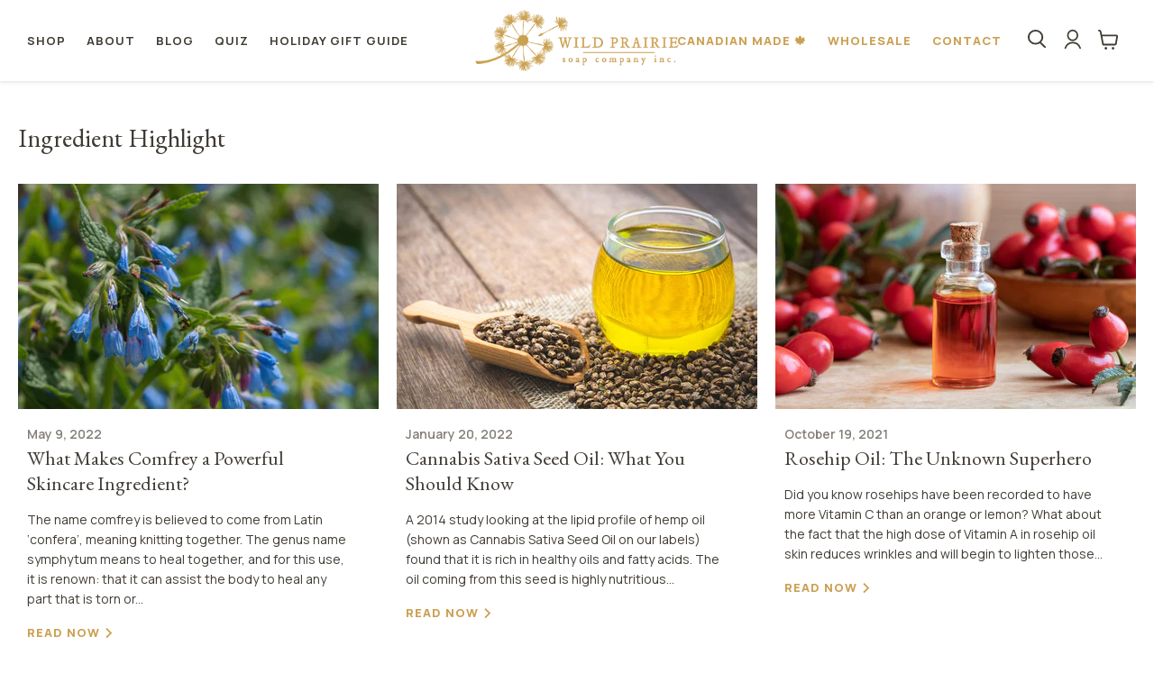

--- FILE ---
content_type: text/html; charset=utf-8
request_url: https://www.wildprairiesoap.ca/blogs/ingredient-highlight/tagged/ingredient-highlight
body_size: 46938
content:
<!doctype html>
<html class="no-js no-touch" lang="en">
  <head>


    <meta charset="utf-8">
    <meta http-equiv="x-ua-compatible" content="IE=edge">

    <link rel="preconnect" href="https://cdn.shopify.com">
    <link rel="preconnect" href="https://fonts.shopifycdn.com">
    <link rel="preconnect" href="https://v.shopify.com">
    <link rel="preconnect" href="https://cdn.shopifycloud.com">
    
    <link rel="preconnect" href="https://fonts.googleapis.com">
	<link rel="preconnect" href="https://fonts.gstatic.com" crossorigin>
	<link href="https://fonts.googleapis.com/css2?family=EB+Garamond&family=Manrope:wght@300;400;500;600;700;800&display=swap" rel="stylesheet">

    <title>Ingredient Highlight
        
        
        
 — Tagged &quot;Ingredient Highlight&quot;
 — Wild Prairie Soap Company</title>

    

    
  <link rel="shortcut icon" href="//www.wildprairiesoap.ca/cdn/shop/files/5F11F477-991D-4EFD-BD46-36FFCA8E57F7_32x32.png?v=1660158257" type="image/png">


    
      <link rel="canonical" href="https://www.wildprairiesoap.ca/blogs/ingredient-highlight/tagged/ingredient-highlight" />
    

    <meta name="viewport" content="width=device-width">

    
    















<meta property="og:site_name" content="Wild Prairie Soap Company">
<meta property="og:url" content="https://www.wildprairiesoap.ca/blogs/ingredient-highlight/tagged/ingredient-highlight">
<meta property="og:title" content="Ingredient Highlight">
<meta property="og:type" content="website">
<meta property="og:description" content="Wild Prairie Soap Company is a Canadian manufacturer of natural soap, shampoo bars and other everyday essential skincare products. We believe that taking care of your skin shouldn&#39;t be complicated and our mission is to make your skin wildly happy!">




    
    
    

    
    
    <meta
      property="og:image"
      content="https://www.wildprairiesoap.ca/cdn/shop/files/WP-logo_1204x630.png?v=1654223037"
    />
    <meta
      property="og:image:secure_url"
      content="https://www.wildprairiesoap.ca/cdn/shop/files/WP-logo_1204x630.png?v=1654223037"
    />
    <meta property="og:image:width" content="1204" />
    <meta property="og:image:height" content="630" />
    
    
    <meta property="og:image:alt" content="Social media image" />
  
















<meta name="twitter:title" content="Ingredient Highlight">
<meta name="twitter:description" content="Wild Prairie Soap Company is a Canadian manufacturer of natural soap, shampoo bars and other everyday essential skincare products. We believe that taking care of your skin shouldn&#39;t be complicated and our mission is to make your skin wildly happy!">


    
    
    
      
      
      <meta name="twitter:card" content="summary_large_image">
    
    
    <meta
      property="twitter:image"
      content="https://www.wildprairiesoap.ca/cdn/shop/files/WP-logo_1200x600_crop_center.png?v=1654223037"
    />
    <meta property="twitter:image:width" content="1200" />
    <meta property="twitter:image:height" content="600" />
    
    
    <meta property="twitter:image:alt" content="Social media image" />
  



    <link rel="preload" href="" as="font" crossorigin="anonymous">
    <link rel="preload" as="style" href="//www.wildprairiesoap.ca/cdn/shop/t/6/assets/theme.css?v=180078331917981997331766420623">

    <script>window.performance && window.performance.mark && window.performance.mark('shopify.content_for_header.start');</script><meta name="facebook-domain-verification" content="lo1hqs96pos38qylpiutmjtkfwju2u">
<meta name="facebook-domain-verification" content="knij4qxjede2t27hfb58hyts5hjh36">
<meta name="google-site-verification" content="v9nt7uHsn9OcxD7w8Gs_dWqiTThLfqm0cUQGG545hN4">
<meta id="shopify-digital-wallet" name="shopify-digital-wallet" content="/24619767/digital_wallets/dialog">
<meta name="shopify-checkout-api-token" content="6aa51a4f63ca1f6dcc45cee6b648de73">
<link rel="alternate" type="application/atom+xml" title="Feed" href="/blogs/ingredient-highlight/tagged/ingredient-highlight.atom" />
<script async="async" src="/checkouts/internal/preloads.js?locale=en-CA"></script>
<link rel="preconnect" href="https://shop.app" crossorigin="anonymous">
<script async="async" src="https://shop.app/checkouts/internal/preloads.js?locale=en-CA&shop_id=24619767" crossorigin="anonymous"></script>
<script id="shopify-features" type="application/json">{"accessToken":"6aa51a4f63ca1f6dcc45cee6b648de73","betas":["rich-media-storefront-analytics"],"domain":"www.wildprairiesoap.ca","predictiveSearch":true,"shopId":24619767,"locale":"en"}</script>
<script>var Shopify = Shopify || {};
Shopify.shop = "wild-prairie-soap.myshopify.com";
Shopify.locale = "en";
Shopify.currency = {"active":"CAD","rate":"1.0"};
Shopify.country = "CA";
Shopify.theme = {"name":"Wild Prairie Soap Company - Empire Custom","id":132776788227,"schema_name":"Empire","schema_version":"6.1.0","theme_store_id":838,"role":"main"};
Shopify.theme.handle = "null";
Shopify.theme.style = {"id":null,"handle":null};
Shopify.cdnHost = "www.wildprairiesoap.ca/cdn";
Shopify.routes = Shopify.routes || {};
Shopify.routes.root = "/";</script>
<script type="module">!function(o){(o.Shopify=o.Shopify||{}).modules=!0}(window);</script>
<script>!function(o){function n(){var o=[];function n(){o.push(Array.prototype.slice.apply(arguments))}return n.q=o,n}var t=o.Shopify=o.Shopify||{};t.loadFeatures=n(),t.autoloadFeatures=n()}(window);</script>
<script>
  window.ShopifyPay = window.ShopifyPay || {};
  window.ShopifyPay.apiHost = "shop.app\/pay";
  window.ShopifyPay.redirectState = null;
</script>
<script id="shop-js-analytics" type="application/json">{"pageType":"blog"}</script>
<script defer="defer" async type="module" src="//www.wildprairiesoap.ca/cdn/shopifycloud/shop-js/modules/v2/client.init-shop-cart-sync_BdyHc3Nr.en.esm.js"></script>
<script defer="defer" async type="module" src="//www.wildprairiesoap.ca/cdn/shopifycloud/shop-js/modules/v2/chunk.common_Daul8nwZ.esm.js"></script>
<script type="module">
  await import("//www.wildprairiesoap.ca/cdn/shopifycloud/shop-js/modules/v2/client.init-shop-cart-sync_BdyHc3Nr.en.esm.js");
await import("//www.wildprairiesoap.ca/cdn/shopifycloud/shop-js/modules/v2/chunk.common_Daul8nwZ.esm.js");

  window.Shopify.SignInWithShop?.initShopCartSync?.({"fedCMEnabled":true,"windoidEnabled":true});

</script>
<script>
  window.Shopify = window.Shopify || {};
  if (!window.Shopify.featureAssets) window.Shopify.featureAssets = {};
  window.Shopify.featureAssets['shop-js'] = {"shop-cart-sync":["modules/v2/client.shop-cart-sync_QYOiDySF.en.esm.js","modules/v2/chunk.common_Daul8nwZ.esm.js"],"init-fed-cm":["modules/v2/client.init-fed-cm_DchLp9rc.en.esm.js","modules/v2/chunk.common_Daul8nwZ.esm.js"],"shop-button":["modules/v2/client.shop-button_OV7bAJc5.en.esm.js","modules/v2/chunk.common_Daul8nwZ.esm.js"],"init-windoid":["modules/v2/client.init-windoid_DwxFKQ8e.en.esm.js","modules/v2/chunk.common_Daul8nwZ.esm.js"],"shop-cash-offers":["modules/v2/client.shop-cash-offers_DWtL6Bq3.en.esm.js","modules/v2/chunk.common_Daul8nwZ.esm.js","modules/v2/chunk.modal_CQq8HTM6.esm.js"],"shop-toast-manager":["modules/v2/client.shop-toast-manager_CX9r1SjA.en.esm.js","modules/v2/chunk.common_Daul8nwZ.esm.js"],"init-shop-email-lookup-coordinator":["modules/v2/client.init-shop-email-lookup-coordinator_UhKnw74l.en.esm.js","modules/v2/chunk.common_Daul8nwZ.esm.js"],"pay-button":["modules/v2/client.pay-button_DzxNnLDY.en.esm.js","modules/v2/chunk.common_Daul8nwZ.esm.js"],"avatar":["modules/v2/client.avatar_BTnouDA3.en.esm.js"],"init-shop-cart-sync":["modules/v2/client.init-shop-cart-sync_BdyHc3Nr.en.esm.js","modules/v2/chunk.common_Daul8nwZ.esm.js"],"shop-login-button":["modules/v2/client.shop-login-button_D8B466_1.en.esm.js","modules/v2/chunk.common_Daul8nwZ.esm.js","modules/v2/chunk.modal_CQq8HTM6.esm.js"],"init-customer-accounts-sign-up":["modules/v2/client.init-customer-accounts-sign-up_C8fpPm4i.en.esm.js","modules/v2/client.shop-login-button_D8B466_1.en.esm.js","modules/v2/chunk.common_Daul8nwZ.esm.js","modules/v2/chunk.modal_CQq8HTM6.esm.js"],"init-shop-for-new-customer-accounts":["modules/v2/client.init-shop-for-new-customer-accounts_CVTO0Ztu.en.esm.js","modules/v2/client.shop-login-button_D8B466_1.en.esm.js","modules/v2/chunk.common_Daul8nwZ.esm.js","modules/v2/chunk.modal_CQq8HTM6.esm.js"],"init-customer-accounts":["modules/v2/client.init-customer-accounts_dRgKMfrE.en.esm.js","modules/v2/client.shop-login-button_D8B466_1.en.esm.js","modules/v2/chunk.common_Daul8nwZ.esm.js","modules/v2/chunk.modal_CQq8HTM6.esm.js"],"shop-follow-button":["modules/v2/client.shop-follow-button_CkZpjEct.en.esm.js","modules/v2/chunk.common_Daul8nwZ.esm.js","modules/v2/chunk.modal_CQq8HTM6.esm.js"],"lead-capture":["modules/v2/client.lead-capture_BntHBhfp.en.esm.js","modules/v2/chunk.common_Daul8nwZ.esm.js","modules/v2/chunk.modal_CQq8HTM6.esm.js"],"checkout-modal":["modules/v2/client.checkout-modal_CfxcYbTm.en.esm.js","modules/v2/chunk.common_Daul8nwZ.esm.js","modules/v2/chunk.modal_CQq8HTM6.esm.js"],"shop-login":["modules/v2/client.shop-login_Da4GZ2H6.en.esm.js","modules/v2/chunk.common_Daul8nwZ.esm.js","modules/v2/chunk.modal_CQq8HTM6.esm.js"],"payment-terms":["modules/v2/client.payment-terms_MV4M3zvL.en.esm.js","modules/v2/chunk.common_Daul8nwZ.esm.js","modules/v2/chunk.modal_CQq8HTM6.esm.js"]};
</script>
<script>(function() {
  var isLoaded = false;
  function asyncLoad() {
    if (isLoaded) return;
    isLoaded = true;
    var urls = ["https:\/\/shopify.livechatinc.com\/api\/v2\/script\/ed42945b-af2f-41a3-bd2b-4f9cc58c0b9e\/widget.js?shop=wild-prairie-soap.myshopify.com","https:\/\/scripts.juniphq.com\/v1\/junip_shopify.js?shop=wild-prairie-soap.myshopify.com","https:\/\/admin.revenuehunt.com\/embed.js?shop=wild-prairie-soap.myshopify.com","https:\/\/cdn.hextom.com\/js\/freeshippingbar.js?shop=wild-prairie-soap.myshopify.com"];
    for (var i = 0; i < urls.length; i++) {
      var s = document.createElement('script');
      s.type = 'text/javascript';
      s.async = true;
      s.src = urls[i];
      var x = document.getElementsByTagName('script')[0];
      x.parentNode.insertBefore(s, x);
    }
  };
  if(window.attachEvent) {
    window.attachEvent('onload', asyncLoad);
  } else {
    window.addEventListener('load', asyncLoad, false);
  }
})();</script>
<script id="__st">var __st={"a":24619767,"offset":-25200,"reqid":"f7bee6c7-7c23-4385-90a8-f7a46b257119-1768971630","pageurl":"www.wildprairiesoap.ca\/blogs\/ingredient-highlight\/tagged\/ingredient-highlight","s":"blogs-82166808735","u":"9afd9a025dbf","p":"blog","rtyp":"blog","rid":82166808735};</script>
<script>window.ShopifyPaypalV4VisibilityTracking = true;</script>
<script id="captcha-bootstrap">!function(){'use strict';const t='contact',e='account',n='new_comment',o=[[t,t],['blogs',n],['comments',n],[t,'customer']],c=[[e,'customer_login'],[e,'guest_login'],[e,'recover_customer_password'],[e,'create_customer']],r=t=>t.map((([t,e])=>`form[action*='/${t}']:not([data-nocaptcha='true']) input[name='form_type'][value='${e}']`)).join(','),a=t=>()=>t?[...document.querySelectorAll(t)].map((t=>t.form)):[];function s(){const t=[...o],e=r(t);return a(e)}const i='password',u='form_key',d=['recaptcha-v3-token','g-recaptcha-response','h-captcha-response',i],f=()=>{try{return window.sessionStorage}catch{return}},m='__shopify_v',_=t=>t.elements[u];function p(t,e,n=!1){try{const o=window.sessionStorage,c=JSON.parse(o.getItem(e)),{data:r}=function(t){const{data:e,action:n}=t;return t[m]||n?{data:e,action:n}:{data:t,action:n}}(c);for(const[e,n]of Object.entries(r))t.elements[e]&&(t.elements[e].value=n);n&&o.removeItem(e)}catch(o){console.error('form repopulation failed',{error:o})}}const l='form_type',E='cptcha';function T(t){t.dataset[E]=!0}const w=window,h=w.document,L='Shopify',v='ce_forms',y='captcha';let A=!1;((t,e)=>{const n=(g='f06e6c50-85a8-45c8-87d0-21a2b65856fe',I='https://cdn.shopify.com/shopifycloud/storefront-forms-hcaptcha/ce_storefront_forms_captcha_hcaptcha.v1.5.2.iife.js',D={infoText:'Protected by hCaptcha',privacyText:'Privacy',termsText:'Terms'},(t,e,n)=>{const o=w[L][v],c=o.bindForm;if(c)return c(t,g,e,D).then(n);var r;o.q.push([[t,g,e,D],n]),r=I,A||(h.body.append(Object.assign(h.createElement('script'),{id:'captcha-provider',async:!0,src:r})),A=!0)});var g,I,D;w[L]=w[L]||{},w[L][v]=w[L][v]||{},w[L][v].q=[],w[L][y]=w[L][y]||{},w[L][y].protect=function(t,e){n(t,void 0,e),T(t)},Object.freeze(w[L][y]),function(t,e,n,w,h,L){const[v,y,A,g]=function(t,e,n){const i=e?o:[],u=t?c:[],d=[...i,...u],f=r(d),m=r(i),_=r(d.filter((([t,e])=>n.includes(e))));return[a(f),a(m),a(_),s()]}(w,h,L),I=t=>{const e=t.target;return e instanceof HTMLFormElement?e:e&&e.form},D=t=>v().includes(t);t.addEventListener('submit',(t=>{const e=I(t);if(!e)return;const n=D(e)&&!e.dataset.hcaptchaBound&&!e.dataset.recaptchaBound,o=_(e),c=g().includes(e)&&(!o||!o.value);(n||c)&&t.preventDefault(),c&&!n&&(function(t){try{if(!f())return;!function(t){const e=f();if(!e)return;const n=_(t);if(!n)return;const o=n.value;o&&e.removeItem(o)}(t);const e=Array.from(Array(32),(()=>Math.random().toString(36)[2])).join('');!function(t,e){_(t)||t.append(Object.assign(document.createElement('input'),{type:'hidden',name:u})),t.elements[u].value=e}(t,e),function(t,e){const n=f();if(!n)return;const o=[...t.querySelectorAll(`input[type='${i}']`)].map((({name:t})=>t)),c=[...d,...o],r={};for(const[a,s]of new FormData(t).entries())c.includes(a)||(r[a]=s);n.setItem(e,JSON.stringify({[m]:1,action:t.action,data:r}))}(t,e)}catch(e){console.error('failed to persist form',e)}}(e),e.submit())}));const S=(t,e)=>{t&&!t.dataset[E]&&(n(t,e.some((e=>e===t))),T(t))};for(const o of['focusin','change'])t.addEventListener(o,(t=>{const e=I(t);D(e)&&S(e,y())}));const B=e.get('form_key'),M=e.get(l),P=B&&M;t.addEventListener('DOMContentLoaded',(()=>{const t=y();if(P)for(const e of t)e.elements[l].value===M&&p(e,B);[...new Set([...A(),...v().filter((t=>'true'===t.dataset.shopifyCaptcha))])].forEach((e=>S(e,t)))}))}(h,new URLSearchParams(w.location.search),n,t,e,['guest_login'])})(!0,!0)}();</script>
<script integrity="sha256-4kQ18oKyAcykRKYeNunJcIwy7WH5gtpwJnB7kiuLZ1E=" data-source-attribution="shopify.loadfeatures" defer="defer" src="//www.wildprairiesoap.ca/cdn/shopifycloud/storefront/assets/storefront/load_feature-a0a9edcb.js" crossorigin="anonymous"></script>
<script crossorigin="anonymous" defer="defer" src="//www.wildprairiesoap.ca/cdn/shopifycloud/storefront/assets/shopify_pay/storefront-65b4c6d7.js?v=20250812"></script>
<script data-source-attribution="shopify.dynamic_checkout.dynamic.init">var Shopify=Shopify||{};Shopify.PaymentButton=Shopify.PaymentButton||{isStorefrontPortableWallets:!0,init:function(){window.Shopify.PaymentButton.init=function(){};var t=document.createElement("script");t.src="https://www.wildprairiesoap.ca/cdn/shopifycloud/portable-wallets/latest/portable-wallets.en.js",t.type="module",document.head.appendChild(t)}};
</script>
<script data-source-attribution="shopify.dynamic_checkout.buyer_consent">
  function portableWalletsHideBuyerConsent(e){var t=document.getElementById("shopify-buyer-consent"),n=document.getElementById("shopify-subscription-policy-button");t&&n&&(t.classList.add("hidden"),t.setAttribute("aria-hidden","true"),n.removeEventListener("click",e))}function portableWalletsShowBuyerConsent(e){var t=document.getElementById("shopify-buyer-consent"),n=document.getElementById("shopify-subscription-policy-button");t&&n&&(t.classList.remove("hidden"),t.removeAttribute("aria-hidden"),n.addEventListener("click",e))}window.Shopify?.PaymentButton&&(window.Shopify.PaymentButton.hideBuyerConsent=portableWalletsHideBuyerConsent,window.Shopify.PaymentButton.showBuyerConsent=portableWalletsShowBuyerConsent);
</script>
<script data-source-attribution="shopify.dynamic_checkout.cart.bootstrap">document.addEventListener("DOMContentLoaded",(function(){function t(){return document.querySelector("shopify-accelerated-checkout-cart, shopify-accelerated-checkout")}if(t())Shopify.PaymentButton.init();else{new MutationObserver((function(e,n){t()&&(Shopify.PaymentButton.init(),n.disconnect())})).observe(document.body,{childList:!0,subtree:!0})}}));
</script>
<script id='scb4127' type='text/javascript' async='' src='https://www.wildprairiesoap.ca/cdn/shopifycloud/privacy-banner/storefront-banner.js'></script><link id="shopify-accelerated-checkout-styles" rel="stylesheet" media="screen" href="https://www.wildprairiesoap.ca/cdn/shopifycloud/portable-wallets/latest/accelerated-checkout-backwards-compat.css" crossorigin="anonymous">
<style id="shopify-accelerated-checkout-cart">
        #shopify-buyer-consent {
  margin-top: 1em;
  display: inline-block;
  width: 100%;
}

#shopify-buyer-consent.hidden {
  display: none;
}

#shopify-subscription-policy-button {
  background: none;
  border: none;
  padding: 0;
  text-decoration: underline;
  font-size: inherit;
  cursor: pointer;
}

#shopify-subscription-policy-button::before {
  box-shadow: none;
}

      </style>

<script>window.performance && window.performance.mark && window.performance.mark('shopify.content_for_header.end');</script>

    <link href="//www.wildprairiesoap.ca/cdn/shop/t/6/assets/theme.css?v=180078331917981997331766420623" rel="stylesheet" type="text/css" media="all" />

    
    <script>
      window.Theme = window.Theme || {};
      window.Theme.version = '6.1.0';
      window.Theme.name = 'Empire';
      window.Theme.routes = {
        "root_url": "/",
        "account_url": "/account",
        "account_login_url": "/account/login",
        "account_logout_url": "/account/logout",
        "account_register_url": "/account/register",
        "account_addresses_url": "/account/addresses",
        "collections_url": "/collections",
        "all_products_collection_url": "/collections/all",
        "search_url": "/search",
        "cart_url": "/cart",
        "cart_add_url": "/cart/add",
        "cart_change_url": "/cart/change",
        "cart_clear_url": "/cart/clear",
        "product_recommendations_url": "/recommendations/products",
      };
    </script>
    
    
    

<!-- check for active ws customer --><!-- add querystring to search in test mode -->

<!-- redirect to ws-cart -->

<!-- ajax data  -->

  


<!-- product data -->


<script>
//==========================================
//      Set global liquid variables
//==========================================
  //general variables
  var wsgVersion = 4.82;
  var wsgActive = true;
  var isWsgCustomer = false;
  var wsgRunCollection;
  var wsgBetaRestrictedCart = true;
  var wsgCollectionObserver;
  var wsgRunProduct;
  var wsgRunCart;
  var wsgCartObserver = false;
  var wsgShopCountryCode = "CA";
  var wsgRunSinglePage;
  var wsgRunSignup;
  //AJAX variables
  var wsgRunAjax;
  var wsgAjaxCart; 
  var runProxy;
  var hideDomElements = ["#w3-product-accessories", ".collection-listing .option-selectors",".was-price",".reducedfrom",".hideWsg"]; 
  var wsgData = {"hostedStore":{"branding":{"isShowLogo":true},"accountPage":{"title":"My Account"},"cartPage":{"description":"","title":"Your Cart"},"catalogPage":{"collections":[],"hideSoldOut":false,"imageAspectRatio":"adaptToImage","numberOfColumns":4,"productsPerPage":12},"spofPage":{"description":"","title":"Quick Order Form"},"colorSettings":{"background":"#FFFFFF","primaryColor":"#000000","secondaryColor":"#FFFFFF","textColor":"#000000"},"footer":{"privacyPolicy":false,"termsOfService":false},"bannerText":"You are logged in to your wholesale account"},"translations":{"custom":false,"enable":false,"language":"english"},"shop_preferences":{"cart":{"note":{"description":"","isRequired":false},"poNumber":{"isRequired":false,"isShow":false},"termsAndConditions":{"isEnable":false,"text":""}},"exclusionsAndLocksSettings":{},"transitions":{"showTransitions":true,"installedTransitions":false},"retailPrice":{"enable":false,"strikethrough":false,"lowerOpacity":true,"label":" MSRP"},"checkInventory":false,"showShipPartial":false,"exclusions":["retail-only"],"autoBackorder":false,"taxRate":-1,"draftNotification":true,"hideExclusions":true,"minOrder":250,"marketSetting":false,"customWholesaleDiscountLabel":"","taxLabel":"","includeTaxInPriceRule":false},"page_styles":{"btnClasses":"","proxyMargin":2,"shipMargin":50},"volume_discounts":{"quantity_discounts":{"enabled":false,"products":[],"collections":[]},"settings":{"product_price_table":{},"custom_messages":{"custom_banner":{"banner_default":true,"banner_input":"Spend {{$}}, receive {{%}} off of your order."},"custom_success":{"success_default":true,"success_input":"Congratulations!  You received {{%}} off of your order!"}}},"discounts":[],"enabled":false},"shipping_rates":{"handlingFee":-1,"itemReservationOnInternational":{"isEnabledCustomReservationTime":false,"isReserveInventory":false,"reserveInventoryDays":60},"internationalMsg":{"title":"Thank you for your order.","message":"Because you are outside of our home country we will calculate your shipping and send you an invoice shortly."},"localPickup":{"isEnabled":false,"minOrderPrice":0,"fee":-1,"instructions":"","locations":[],"pickupTime":""},"localDelivery":{"isEnabled":false,"minOrderPrice":0},"useShopifyDefault":true,"freeShippingMin":-1,"fixedPercent":-1,"flatRate":-1,"redirectInternational":true,"ignoreAll":true,"ignoreCarrierRates":true,"deliveryTime":"","ignoreShopifyFreeRates":false,"autoApplyLowestRate":true,"isIncludeLocalDeliveryInLowestRate":true,"customShippingRateLabel":""},"single_page":{"excludeCollections":{"201102196895":{"title":"Soap - Wholesale","id":"201102196895","handle":"soap-wholesale"},"201103048863":{"title":"Lotion - Wholesale","id":"201103048863","handle":"lotion-wholesale"},"201094856863":{"title":"Stone Soap Plate & Natural Bar Soap Bundles","id":"201094856863","handle":"stone-soap-plate-natural-bar-soap-bundles"},"59539587161":{"title":"Natural Soap Plates","id":"59539587161","handle":"natural-soap-plates"},"20027244572":{"title":"Gift Sets","id":"20027244572","handle":"gift-sets"},"201100165279":{"title":"Scrub Gift Sets","id":"201100165279","handle":"scrub-gift-sets"},"88374476889":{"title":"Sole Mate Foot Care","id":"88374476889","handle":"sole-mate-foot-care"},"95680004185":{"title":"Soy Candles","id":"95680004185","handle":"soy-candles"},"200029864095":{"title":"Travel Sets","id":"200029864095","handle":"travel-sets"},"201103409311":{"title":"Wash - Wholesale","id":"201103409311","handle":"wash-wholesale"},"205028950175":{"title":"Balms -Wholesale","id":"205028950175","handle":"balms-1"},"219145076895":{"title":"Shampoo & Conditioner Bars","id":"219145076895","handle":"shampoo-conditioner-bars"},"gid://shopify/Collection/260992827551":{"title":"Lip Balm (min. 6)","id":"gid://shopify/Collection/260992827551","handle":"lip-balm-min-6"},"gid://shopify/Collection/260993089695":{"title":"Lotion Bars (min. 6)","id":"gid://shopify/Collection/260993089695","handle":"lotion-bars-min-6-per-kind"},"gid://shopify/Collection/262335037599":{"title":"Cocoa Butter Scrubs (min. 3)","id":"gid://shopify/Collection/262335037599","handle":"cocoa-butter-scrubs-min-3"},"gid://shopify/Collection/262335627423":{"title":"Soaking Salts (min. 3)","id":"gid://shopify/Collection/262335627423","handle":"soaking-salts-min-3"},"gid://shopify/Collection/262161367199":{"title":"Refillery","id":"gid://shopify/Collection/262161367199","handle":"refillery"},"gid://shopify/Collection/262715867295":{"title":"+ Retail Starter Program","id":"gid://shopify/Collection/262715867295","handle":"retail-starter-program"},"gid://shopify/Collection/383848579331":{"title":"Winter Birch","id":"gid://shopify/Collection/383848579331","handle":"winter-birch"},"gid://shopify/Collection/404968145155":{"title":"Bath Bombs - Wholesale","id":"gid://shopify/Collection/404968145155","handle":"wholesale-bathbombs"}},"menuAction":"include","message":"Please refer to our Wholesale Brochure for product minimums. Need a new copy? Email us at wholesale@wildprairiesoap.ca","linkInCart":true,"collapseCollections":true,"isHideSPOFbtn":false,"isShowInventoryInfo":true,"isShowSku":true},"net_orders":{"netRedirect":{"title":"Thank you for your order!","message":"We will email you with an updated invoice including shipping costs when your order is ready to be shipped. Payment will be required prior to shipping.","autoEmail":false},"netTag":"wholesale","enabled":true,"autoPending":false,"defaultPaymentTermsTemplateId":"","netTags":[],"isEnabledCustomReservationTime":false,"isReserveInventory":false,"reserveInventoryDays":60},"customer":{"signup":{"autoInvite":false,"autoTags":["wholesale"],"message":"Thank you for your interest in carrying our products in your space! Please complete the following form and we will be in touch with you soon. ","taxExempt":false},"loginMessage":"Log in to your wholesale account here.","accountMessage":"Please refer to our Wholesale Brochure for more information on order requirements. A new brochure comes out each spring and fall. Contact us for the most up to date version. If any minimums are not met, they will be adjusted on our end accordingly. Note that free shipping does not apply to wholesale orders. If you need assistance, please do not hesitate to reach us at 1-866-681-SOAP or by email: wholesale@wildprairiesoap.ca","accountPendingTitle":"Account Created!","redirectMessage":"Keep an eye on your email. As soon as we verify your account we will send you an email with a link to set up your password and start shopping."},"quantity":{"cart":{"minValue":250},"collections":[{"rules":{"indivMin":3,"indivMult":3},"_id":"5edd6039aed22c005d626847","id":92428238937,"name":"Balms"},{"rules":{"indivMin":3},"_id":"5ed5c1018aae67005d85c284","id":19450069020,"name":"Cocoa Butter Body Scrubs"},{"rules":{"indivMin":6,"indivMult":6},"_id":"5edd602797cb58005d70518d","id":20026556444,"name":"Lip Balm"},{"rules":{"indivMin":6,"indivMult":6},"_id":"5edd6084aed22c005d626848","id":20024000540,"name":"Lotion Bars"},{"rules":{"indivMin":3},"_id":"5edd9ce381b41d005d38c05f","id":59470053465,"name":"Soaking Salts"},{"rules":{"indivMin":3},"_id":"5edd9dc3e50e9d005dbb4372","id":95680004185,"name":"Soy Candles"},{"rules":{"min":3},"_id":"5ee947b7fab98f005d810a40","id":201100165279,"name":"Scrub Gift Sets"},{"rules":{"min":6},"_id":"5ee9535ac03c64005d8adcab","id":201094856863,"name":"Stone Soap Plate & Natural Bar Soap Bundles"},{"rules":{"indivMin":6,"indivMult":6},"_id":"6192e93fa2444800162d47db","id":233062367391,"name":"Natural Bar Soap - Wholesale"}],"migratedToCurrent":true,"products":[{"rules":{"min":3},"_id":"5edd5ee997cb58005d70518c","id":441407602716,"name":"Stone Vanity Plate"},{"rules":{"min":6,"mult":6},"_id":"5edd9ca77839d3005d9d626b","id":441528320028,"name":"Sole Mate Foot Balm"},{"variants":{"min":6,"mult":6},"_id":"6047f890932b6d0041831b81","id":1403989819481,"name":"Bath Heart Trio"},{"rules":{"min":6,"mult":6},"_id":"5edd9d57a80b60005dbf4fc2","id":437923053596,"name":"Lip Balm Gift Pack"},{"rules":{"min":6,"mult":6},"_id":"5edd9df3e50e9d005dbb4373","id":1403952660569,"name":"Soap Sampler"},{"rules":{"min":3},"_id":"5edd9e24701680005dc506f7","id":441513279516,"name":"Gardener's Survival Kit"},{"rules":{"min":3},"_id":"5edd9e3caed22c005d626850","id":441512558620,"name":"Wintervention Survival Kit"},{"rules":{"min":3},"_id":"5edd9e56ed1b43005d780596","id":513124270108,"name":"Mens Shaving Gift Set"},{"rules":{"min":3},"_id":"5edd9e6d97cb58005d7051ad","id":1403595194457,"name":"Signature Beer Soap Six Pack"},{"rules":{"min":6,"mult":6},"_id":"5edd9ed6701680005dc506f8","id":441526288412,"name":"Gardener's Hand Balm"},{"rules":{"min":3},"_id":"5edd9f2fed1b43005d780598","id":1856648347737,"name":"Lotion Gift Pack"},{"rules":{"min":6},"_id":"5edd9fa081b41d005d38c060","id":1855199871065,"name":"Organza Gift Set"},{"variants":{"min":6,"mult":6},"_id":"5ee3ea0c8dd0e5005d8011e4","id":5290760306847,"name":"Hand & Body Lotion - 240 mL"},{"variants":{"min":6,"mult":6},"_id":"5ee3ea300b32d7005d649aa9","id":5290774233247,"name":"Hand & Body Lotion - 60 mL"},{"variants":{"min":3,"mult":3},"_id":"5ee3ee818dd0e5005d8011e6","id":5290792157343,"name":"Hand Repair Lotion - 500 mL"},{"variants":{"min":6,"mult":6},"_id":"5ee3f6facc58f4005da2e42f","id":5290835673247,"name":"Hand & Body Wash -240 mL - WHOLESALE ONLY"},{"variants":{"min":3,"mult":3},"_id":"5ee3f7160b32d7005d649aae","id":5290869096607,"name":"Hand & Body Wash -500 mL - WHOLESALE ONLY"},{"rules":{"min":3},"_id":"615b534ff527460016208660","id":5302821552287,"name":"Glow Getter Gift Set"},{"rules":{"min":3},"_id":"5f3ff30d1a9cdc005deadb0d","id":5549985398943,"name":"Himalayan Rosa Soaking Salts"},{"variants":{"min":6,"mult":6},"_id":"5f68de6decddb4005d7d5ae5","id":5642011672735,"name":"All Natural Solid Conditioner Bars"},{"variants":{"min":6,"mult":6},"_id":"5f68de94b49f85005d1c685c","id":5641804611743,"name":"All Natural Solid Shampoo Bars"},{"variants":{"min":6,"mult":6},"_id":"5fc85eff46b45f005d044a89","id":5958032031903,"name":"Shampoo & Conditioner Bar Set"},{"variants":{"min":6,"mult":6},"_id":"5fd00c5437f0ea005d671a21","id":5575374799007,"name":"Signature Series Soap"},{"rules":{"min":6,"mult":6},"_id":"6036ca38a8a72e0041696524","id":6537364045983,"name":"Hand Sanitizer Gel - 250 ml WHOLESALE ONLY"},{"rules":{"min":12,"mult":6},"_id":"6036ca6b09172d004198c976","id":6061504266399,"name":"Hand Sanitizer Gel - 60 ml WHOLESALE ONLY"},{"rules":{"min":6,"mult":6},"_id":"615c7c8d0421970016756837","id":441436078108,"name":"Stone Soap Plate - Beach"},{"rules":{"min":6,"mult":6},"_id":"615c7c871f226f0016d5f714","id":441391939612,"name":"Stone Soap Plate - Roan"},{"rules":{"min":6,"mult":6},"_id":"615c7c801f226f0016d5f713","id":441395904540,"name":"Stone Soap Plate - Pearl"},{"rules":{"min":6,"mult":6},"_id":"615c7c651f226f0016d5f712","id":2054699483225,"name":"Stone Soap Plate - Coral"},{"rules":{"min":6,"mult":6},"_id":"615c7c764b98100016e74611","id":441389645852,"name":"Stone Soap Plate - Slate"},{"rules":{"min":6},"_id":"61b3de400994c800163b9a74","id":7498800333059,"name":"Signature Series Collection"},{"variants":{"min":6,"mult":6},"_id":"622a777e20c48c0016e70961","id":7618231075075,"name":"Plastic-Free Lotion Bar"},{"rules":{"min":6,"mult":6},"id":8094580375811,"name":"Atlas Body Bar","_id":"64cab7bc6d3fa346982f88dd"}]},"customerSegments":{"wsSegment":{},"retailSegment":{}},"activeTags":["wholesale","wholesale-freson","wsgTestTag"],"bulk_discounts":[],"discounts":[{"tags":"wholesale","discountType":"fixed","amount":1800,"scope":"collection","collectionId":92428238937,"product_id":0,"title":"Balms","variants":[],"_id":"5ed5be5c4f6a1b005daa442a"},{"tags":"wholesale","discountType":"fixed","amount":0,"scope":"product","collectionId":null,"product_id":441276629020,"title":"Belly Bar for Moms-To-Be","variants":[{"title":"15 g","variant_id":5872724443164,"discountType":"fixed","amount":500,"_id":"60b7c1316f860b00410c5cab"},{"title":"50 g","variant_id":5872724475932,"discountType":"fixed","amount":800,"_id":"60b7c1316f860b00410c5cac"}],"_id":"60b7c1316f860b00410c5caa"},{"tags":"wholesale","discountType":"fixed","amount":0,"scope":"product","collectionId":null,"product_id":441289965596,"title":"Gentle Soul Lotion Bar","variants":[{"title":"15 g","variant_id":5872991731740,"discountType":"fixed","amount":500,"_id":"65a58c59700823ce20d6a6fe"},{"title":"50 g","variant_id":5872991797276,"discountType":"fixed","amount":950,"_id":"65a58c59700823ce20d6a6ff"}],"_id":"65a58c59700823ce20d6a6fd"},{"tags":"wholesale","discountType":"fixed","amount":0,"scope":"product","collectionId":null,"product_id":441288065052,"title":"Grapefruit Lotion Bar","variants":[{"title":"15 g","variant_id":5872960667676,"discountType":"fixed","amount":500,"_id":"64ff51c94e2818c616a37b61"},{"title":"50 g","variant_id":5872960700444,"discountType":"fixed","amount":950,"_id":"64ff51c94e2818c616a37b62"}],"_id":"64ff51c94e2818c616a37b60"},{"tags":"wholesale","discountType":"fixed","amount":0,"scope":"product","collectionId":null,"product_id":1730297888857,"title":"Knotty Body Lotion Bar","variants":[{"title":"15 g","variant_id":16196396187737,"discountType":"fixed","amount":500,"_id":"64ff51a679e95d08675f3f05"},{"title":"50 g","variant_id":16196396220505,"discountType":"fixed","amount":950,"_id":"64ff51a679e95d08675f3f06"}],"_id":"64ff51a679e95d08675f3f04"},{"tags":"wholesale","discountType":"fixed","amount":0,"scope":"product","collectionId":null,"product_id":441283411996,"title":"Lavender Lotion Bar","variants":[{"title":"15 g","variant_id":5872872554524,"discountType":"fixed","amount":500,"_id":"64ff51970a4420a46ab2ea58"},{"title":"50 g","variant_id":5872872587292,"discountType":"fixed","amount":950,"_id":"64ff51970a4420a46ab2ea59"}],"_id":"64ff51970a4420a46ab2ea57"},{"tags":"wholesale","discountType":"fixed","amount":0,"scope":"product","collectionId":null,"product_id":441285017628,"title":"Mango Kiss Lotion Bar","variants":[{"title":"15 g","variant_id":5872905388060,"discountType":"fixed","amount":500,"_id":"64ff51dc27e93f06015a63f4"},{"title":"50 g","variant_id":5872905420828,"discountType":"fixed","amount":950,"_id":"64ff51dc27e93f06015a63f5"}],"_id":"64ff51dc27e93f06015a63f3"},{"tags":"wholesale","discountType":"fixed","amount":0,"scope":"product","collectionId":null,"product_id":441274892316,"title":"Oatmeal Milk & Honey Lotion Bar","variants":[{"title":"15 g","variant_id":5872685383708,"discountType":"fixed","amount":500,"_id":"64ff51ec55ddb6cb97593209"},{"title":"50 g","variant_id":5872685416476,"discountType":"fixed","amount":950,"_id":"64ff51ec55ddb6cb9759320a"}],"_id":"64ff51ec55ddb6cb97593208"},{"tags":"wholesale","discountType":"percent","amount":1,"scope":"product","collectionId":null,"product_id":1730299199577,"title":"Prairie Sunflower Lotion Bar","variants":[{"title":"15 g","variant_id":16196416208985,"discountType":"fixed","amount":500,"_id":"64ff51fe9f6ec20b25ad8ccd"},{"title":"50 g","variant_id":16196416241753,"discountType":"fixed","amount":950,"_id":"64ff51fe9f6ec20b25ad8cce"}],"_id":"64ff51fe9f6ec20b25ad8ccc"},{"tags":"wholesale","discountType":"percent","amount":1,"scope":"product","collectionId":null,"product_id":441270042652,"title":"Rebel After Shave Balm","variants":[{"title":"15 g","variant_id":5872602284060,"discountType":"fixed","amount":500,"_id":"64ff520dd521a256d2b676bb"},{"title":"50 g","variant_id":5872602316828,"discountType":"fixed","amount":950,"_id":"64ff520dd521a256d2b676bc"}],"_id":"64ff520dd521a256d2b676ba"},{"tags":"wholesale","discountType":"percent","amount":1,"scope":"product","collectionId":null,"product_id":1730295988313,"title":"Recovery Rub Bar","variants":[{"title":"15 g","variant_id":16196374823001,"discountType":"fixed","amount":500,"_id":"60b7c15b10ea210041f5c436"},{"title":"50 g","variant_id":16196374888537,"discountType":"fixed","amount":800,"_id":"60b7c15b10ea210041f5c437"}],"_id":"60b7c15b10ea210041f5c435"},{"tags":"wholesale","discountType":"percent","amount":1,"scope":"product","collectionId":null,"product_id":441275645980,"title":"Revive Lotion Bar","variants":[{"title":"15 g","variant_id":5872706813980,"discountType":"fixed","amount":500,"_id":"65a58c735471c9c8697568fd"},{"title":"50 g","variant_id":5872706846748,"discountType":"fixed","amount":950,"_id":"65a58c735471c9c8697568fe"}],"_id":"65a58c735471c9c8697568fc"},{"tags":"wholesale","discountType":"percent","amount":1,"scope":"product","collectionId":null,"product_id":441269551132,"title":"Sole Mate Foot Fix","variants":[{"title":"15 g","variant_id":5872586031132,"discountType":"fixed","amount":500,"_id":"64ff539b6331974cbf2b452f"},{"title":"50 g","variant_id":5872586063900,"discountType":"fixed","amount":950,"_id":"64ff539b6331974cbf2b4530"}],"_id":"64ff539b6331974cbf2b452e"},{"tags":"wholesale","discountType":"percent","amount":1,"scope":"product","collectionId":null,"product_id":441286131740,"title":"Viva Vanilla Lotion Bar","variants":[{"title":"15 g","variant_id":5872929538076,"discountType":"fixed","amount":500,"_id":"64ff53acda915490a8224573"},{"title":"50 g","variant_id":5872929603612,"discountType":"fixed","amount":950,"_id":"64ff53acda915490a8224574"}],"_id":"64ff53acda915490a8224572"},{"id":"64ff54ba4e2818c616a44029","tags":"wholesale","discountType":"percent","amount":1,"scope":"product","collectionId":null,"product_id":438060417052,"title":"Gardener's Hand Repair Lotion","variants":[{"title":"240 ml","variant_id":5825054113820,"discountType":"fixed","amount":1350,"_id":"663955f9d43feede5a67f935"},{"title":"1 L","variant_id":6574888648732,"discountType":"fixed","amount":4100,"_id":"663955f9d43feede5a67f936"},{"title":"65 ml","variant_id":18347809800281,"discountType":"fixed","amount":450,"_id":"663955f9d43feede5a67f937"}],"_id":"663955f9d43feede5a67f934"},{"tags":"wholesale","discountType":"percent","amount":1,"scope":"product","collectionId":null,"product_id":519238549532,"title":"Gentle Soul Hand & Body Lotion","variants":[{"title":"65 ml","variant_id":6601826304028,"discountType":"fixed","amount":450,"_id":"64ff53ed6331974cbf2b56e1"},{"title":"240 ml","variant_id":6601826336796,"discountType":"fixed","amount":1325,"_id":"64ff53ed6331974cbf2b56e2"},{"title":"1 Litre","variant_id":22085604212825,"discountType":"fixed","amount":4100,"_id":"64ff53ed6331974cbf2b56e3"}],"_id":"64ff53ed6331974cbf2b56e0"},{"tags":"wholesale","discountType":"percent","amount":1,"scope":"product","collectionId":null,"product_id":438032924700,"title":"Grapefruit Hand & Body Lotion","variants":[{"title":"65 ml","variant_id":5824569999388,"discountType":"fixed","amount":450,"_id":"64ff540c764ffe99475ab642"},{"title":"240 ml","variant_id":6574935310364,"discountType":"fixed","amount":1325,"_id":"64ff540c764ffe99475ab643"},{"title":"1 L","variant_id":6574935343132,"discountType":"fixed","amount":4100,"_id":"64ff540c764ffe99475ab644"}],"_id":"64ff540c764ffe99475ab641"},{"tags":"wholesale","discountType":"percent","amount":1,"scope":"product","collectionId":null,"product_id":438022864924,"title":"Lavender Hand & Body Lotion","variants":[{"title":"65 ml","variant_id":5824434962460,"discountType":"fixed","amount":450,"_id":"64ff54309a84dee2ccec73f3"},{"title":"240 ml","variant_id":6574963425308,"discountType":"fixed","amount":1325,"_id":"64ff54309a84dee2ccec73f4"},{"title":"1 Litre","variant_id":22085607456857,"discountType":"fixed","amount":4100,"_id":"64ff54309a84dee2ccec73f5"}],"_id":"64ff54309a84dee2ccec73f2"},{"tags":"wholesale","discountType":"percent","amount":1,"scope":"product","collectionId":null,"product_id":438057697308,"title":"Wintervention Hand Repair Lotion","variants":[{"title":"240 ml","variant_id":5824974848028,"discountType":"fixed","amount":1325,"_id":"64ff5539cce6f3eb465c43d7"},{"title":"500 ml","variant_id":6576316940316,"discountType":"fixed","amount":2050,"_id":"64ff5539cce6f3eb465c43d8"},{"title":"60 ml","variant_id":6576316973084,"discountType":"fixed","amount":450,"_id":"64ff5539cce6f3eb465c43d9"}],"_id":"64ff5539cce6f3eb465c43d6"},{"tags":"wholesale","discountType":"percent","amount":1,"scope":"product","collectionId":null,"product_id":438051373084,"title":"Mango Kiss Hand & Body Lotion","variants":[{"title":"65 ml","variant_id":5824875069468,"discountType":"fixed","amount":450,"_id":"64ff54437049018092a369b2"},{"title":"240 ml","variant_id":6601926508572,"discountType":"fixed","amount":1325,"_id":"64ff54437049018092a369b3"},{"title":"1 L","variant_id":6601933193244,"discountType":"fixed","amount":4100,"_id":"64ff54437049018092a369b4"}],"_id":"64ff54437049018092a369b1"},{"tags":"wholesale","discountType":"percent","amount":1,"scope":"product","collectionId":null,"product_id":438006513692,"title":"Oatmeal Milk & Honey Lotion","variants":[{"title":"65 ml","variant_id":5824266666012,"discountType":"fixed","amount":450,"_id":"64ff5457c7be7d1f6b65fb82"},{"title":"240 ml","variant_id":6575131197468,"discountType":"fixed","amount":1325,"_id":"64ff5457c7be7d1f6b65fb83"},{"title":"1 Litre","variant_id":22085608407129,"discountType":"fixed","amount":4100,"_id":"64ff5457c7be7d1f6b65fb84"}],"_id":"64ff5457c7be7d1f6b65fb81"},{"tags":"wholesale","discountType":"percent","amount":1,"scope":"product","collectionId":null,"product_id":437964111900,"title":"Prairie Sunflower Hand & Body Lotion","variants":[{"title":"65 ml","variant_id":5823805980700,"discountType":"fixed","amount":450,"_id":"64ff5485764ffe99475b0178"},{"title":"240 ml","variant_id":6575242641436,"discountType":"fixed","amount":1325,"_id":"64ff5485764ffe99475b0179"},{"title":"1 L","variant_id":6575242706972,"discountType":"fixed","amount":4100,"_id":"64ff5485764ffe99475b017a"}],"_id":"64ff5485764ffe99475b0177"},{"tags":"wholesale","discountType":"percent","amount":1,"scope":"product","collectionId":null,"product_id":437971714076,"title":"Revive Hand & Body Lotion","variants":[{"title":"65 ml","variant_id":5823881150492,"discountType":"fixed","amount":450,"_id":"5ed6caaacd52d5005d59d019"},{"title":"240 ml","variant_id":6575267577884,"discountType":"fixed","amount":1000,"_id":"5ed6caaacd52d5005d59d018"},{"title":"1 L","variant_id":6575267643420,"discountType":"fixed","amount":4000,"_id":"5ed6caaacd52d5005d59d017"}],"_id":"5ed6caaacd52d5005d59d016"},{"tags":"wholesale","discountType":"percent","amount":1,"scope":"product","collectionId":null,"product_id":438043901980,"title":"Viva Vanilla Hand & Body Lotion","variants":[{"title":"65 ml","variant_id":5824753172508,"discountType":"fixed","amount":450,"_id":"64ff549699b92970e5bea412"},{"title":"240 ml","variant_id":6575309193244,"discountType":"fixed","amount":1325,"_id":"64ff549699b92970e5bea413"},{"title":"1 L","variant_id":6575309226012,"discountType":"fixed","amount":4100,"_id":"64ff549699b92970e5bea414"}],"_id":"64ff549699b92970e5bea411"},{"tags":"wholesale","discountType":"fixed","amount":1850,"scope":"collection","collectionId":95680004185,"product_id":0,"title":"Soy Candles","variants":[],"_id":"6373fee725fa390016afd628"},{"tags":"wholesale","discountType":"fixed","amount":2250,"scope":"product","collectionId":null,"product_id":441407602716,"title":"Stone Vanity Plate","variants":[],"_id":"61928de8fceafd001623026d"},{"tags":"wholesale","discountType":"fixed","amount":9200,"scope":"product","collectionId":null,"product_id":2049751613529,"title":"4 L Hand and Body Wash","variants":[],"_id":"605a9f5784295d0041fcacad"},{"tags":"wholesale","discountType":"fixed","amount":1300,"scope":"product","collectionId":null,"product_id":441528320028,"title":"Sole Mate Foot Balm","variants":[],"_id":"64ff5b174e2818c616a66414"},{"id":"64ff5c0f9f6ec20b25b0b6bb","tags":"wholesale","discountType":"fixed","amount":1400,"scope":"product","collectionId":null,"product_id":1403952660569,"title":"Soap Sampler","variants":[],"_id":"6616aef465067f08352a0ee4"},{"tags":"wholesale","discountType":"fixed","amount":1225,"scope":"product","collectionId":null,"product_id":1855199871065,"title":"Organza Gift Set","variants":[],"_id":"61a281e0a06bba0016c36c2e"},{"tags":"wholesale","discountType":"fixed","amount":1050,"scope":"product","collectionId":null,"product_id":437923053596,"title":"Lip Balm Gift Pack","variants":[],"_id":"65a6e4a3e0071fe77db60d6e"},{"tags":"wholesale","discountType":"fixed","amount":1200,"scope":"product","collectionId":null,"product_id":1403989819481,"title":"Bath Heart Trio","variants":[],"_id":"64ff5c4421454936109e96a4"},{"id":"64ff5c31da915490a8257ee4","tags":"wholesale","discountType":"fixed","amount":2900,"scope":"product","collectionId":null,"product_id":441513279516,"title":"Gardener's Survival Kit","variants":[],"_id":"6616af1b82cb70c8a69d74ef"},{"id":"64ff5c2379e95d086761d81b","tags":"wholesale","discountType":"fixed","amount":2900,"scope":"product","collectionId":null,"product_id":441512558620,"title":"Wintervention Survival Kit","variants":[],"_id":"6616af298d749ea8346290e8"},{"tags":"wholesale","discountType":"percent","amount":1,"scope":"product","collectionId":null,"product_id":1403595194457,"title":"Signature Beer Soap Six Pack","variants":[{"title":"Default Title","variant_id":12711777697881,"discountType":"fixed","amount":2250,"_id":"5edd4ccee50e9d005dbb435b"}],"_id":"5edd4ccee50e9d005dbb435a"},{"tags":"wholesale","discountType":"fixed","amount":1500,"scope":"product","collectionId":null,"product_id":1856648347737,"title":"Lotion Gift Pack","variants":[],"_id":"5edd57b9e50e9d005dbb435f"},{"id":"64ff5b6db9ad16bedfdc0838","tags":"wholesale","discountType":"fixed","amount":1400,"scope":"product","collectionId":null,"product_id":441526288412,"title":"Gardener's Hand Balm","variants":[],"_id":"663955dcce08f34a3344d513"},{"id":"5ee64ae6995c98005d608054","tags":"wholesale","discountType":"fixed","amount":4700,"scope":"product","collectionId":null,"product_id":1866176692313,"title":"Refresh Gift Box","variants":[],"_id":"6635312d135be14ff8b6c39c"},{"id":"5ee64b1b62d009005d5e1cff","tags":"wholesale","discountType":"fixed","amount":6750,"scope":"product","collectionId":null,"product_id":1866195992665,"title":"Wildly Happy Skin Gift Box","variants":[],"_id":"6635310f2bb340cfa5472e02"},{"id":"5ee64b414c8dc8005ddde917","tags":"wholesale","discountType":"fixed","amount":3150,"scope":"product","collectionId":null,"product_id":1854937497689,"title":"Dandelion Gift Box","variants":[],"_id":"663530f8309016a712d364bb"},{"tags":"wholesale","discountType":"fixed","amount":2200,"scope":"collection","collectionId":201100165279,"product_id":0,"title":"Scrub Gift Sets","variants":[],"_id":"6331fc285be51e001694bd2d"},{"id":"65e237509574671e48a21c8d","tags":"wholesale","discountType":"fixed","amount":1900,"scope":"collection","collectionId":201094856863,"product_id":0,"title":"Stone Soap Plate & Natural Bar Soap Bundles","variants":[],"_id":"6616ae6bfc968d22f4484a78"},{"id":"60a56518b4433c0041ad7b3a","tags":"wholesale","discountType":"fixed","amount":2650,"scope":"product","collectionId":null,"product_id":5302821552287,"title":"Glow Getter Gift Set","variants":[],"_id":"6616af8811739aa9692ce4bd"},{"tags":"wholesale","discountType":"fixed","amount":1400,"scope":"product","collectionId":null,"product_id":5549985398943,"title":"Himalayan Rosa Soaking Salts","variants":[],"_id":"64ff58145a2c32f6c441a7b4"},{"tags":"wholesale","discountType":"fixed","amount":1400,"scope":"collection","collectionId":214195765407,"product_id":0,"title":"Soaking Salts - Wholesale","variants":[],"_id":"64ff57ecb5f4da1ebfbf20c0"},{"tags":"wholesale","discountType":"fixed","amount":1050,"scope":"product","collectionId":null,"product_id":5642011672735,"title":"All Natural Solid Conditioner Bars","variants":[],"_id":"603d3f2b0b2877004580f64d"},{"tags":"wholesale","discountType":"fixed","amount":1050,"scope":"product","collectionId":null,"product_id":5641804611743,"title":"All Natural Solid Shampoo Bars","variants":[],"_id":"60343965a383760041c60bbf"},{"tags":"wholesale","discountType":"fixed","amount":2100,"scope":"product","collectionId":null,"product_id":5958032031903,"title":"Shampoo & Conditioner Bar Set","variants":[],"_id":"5fc85eb6c59a2d005da88371"},{"tags":"wholesale","discountType":"fixed","amount":600,"scope":"product","collectionId":null,"product_id":5575374799007,"title":"Signature Series Soap","variants":[],"_id":"64ff50b2e639a15612c60ef5"},{"tags":"wholesale-freson","discountType":"fixed","amount":1800,"scope":"collection","collectionId":92428238937,"product_id":0,"title":"Balms","variants":[],"_id":"5fd3e364db031a005d6e7662"},{"tags":"wholesale-freson","discountType":"fixed","amount":1350,"scope":"collection","collectionId":19450069020,"product_id":0,"title":"Cocoa Butter Body Scrubs","variants":[],"_id":"659c4020fc1a26340716bf1c"},{"tags":"wholesale-freson","discountType":"fixed","amount":1350,"scope":"collection","collectionId":214195765407,"product_id":0,"title":"Soaking Salts - Wholesale","variants":[],"_id":"659c4472cb8f526d3dae3854"},{"tags":"wholesale-freson","discountType":"fixed","amount":1350,"scope":"product","collectionId":null,"product_id":5549985398943,"title":"Himalayan Rosa Soaking Salts","variants":[],"_id":"659c445b46ce3027d9650ecf"},{"tags":"wholesale-freson","discountType":"fixed","amount":1850,"scope":"collection","collectionId":95680004185,"product_id":0,"title":"Soy Candles","variants":[],"_id":"63bc967a2f229d0016760b07"},{"tags":"wholesale-freson","discountType":"fixed","amount":1675,"scope":"collection","collectionId":201094856863,"product_id":0,"title":"Stone Soap Plate & Natural Bar Soap Bundles","variants":[],"_id":"659c434bcd014148e1d33a82"},{"tags":"wholesale-freson","discountType":"fixed","amount":1250,"scope":"product","collectionId":null,"product_id":5290760306847,"title":"Hand & Body Lotion - 240 mL","variants":[],"_id":"659c3eea4e6ad901282b2a19"},{"tags":"wholesale-freson","discountType":"fixed","amount":360,"scope":"product","collectionId":null,"product_id":5290774233247,"title":"Hand & Body Lotion - 60/65 mL","variants":[],"_id":"5fd3edc343572c005db713b5"},{"tags":"wholesale-freson","discountType":"fixed","amount":1440,"scope":"product","collectionId":null,"product_id":5290792157343,"title":"Hand Repair Lotion - 500 mL","variants":[],"_id":"5fd3edc343572c005db713b6"},{"tags":"wholesale-freson","discountType":"fixed","amount":900,"scope":"product","collectionId":null,"product_id":5290835673247,"title":"Hand & Body Wash 240 mL","variants":[],"_id":"65a6edca8f908bfffcc802ff"},{"tags":"wholesale-freson","discountType":"fixed","amount":1200,"scope":"product","collectionId":null,"product_id":5290869096607,"title":"Hand & Body Wash 500 mL","variants":[],"_id":"5fda44434ba404005daf84c1"},{"tags":"wholesale-freson","discountType":"fixed","amount":2150,"scope":"product","collectionId":null,"product_id":441407602716,"title":"Stone Vanity Plate","variants":[],"_id":"659c42f0759cfcf1a755ca38"},{"tags":"wholesale-freson","discountType":"fixed","amount":1200,"scope":"product","collectionId":null,"product_id":1403989819481,"title":"Bath Heart Trio","variants":[],"_id":"659c4360cd014148e1d348a6"},{"tags":"wholesale-freson","discountType":"fixed","amount":1200,"scope":"product","collectionId":null,"product_id":441528320028,"title":"Sole Mate Foot Balm","variants":[],"_id":"659c42de6d7cfc2186f41f21"},{"tags":"wholesale-freson","discountType":"fixed","amount":1300,"scope":"product","collectionId":null,"product_id":1403952660569,"title":"Soap Sampler","variants":[],"_id":"659c439660fe0d8bd21dbf9b"},{"tags":"wholesale-freson","discountType":"fixed","amount":2400,"scope":"product","collectionId":null,"product_id":441513279516,"title":"Gardener's Survival Kit","variants":[],"_id":"63bc96c137e31c0016c38466"},{"tags":"wholesale-freson","discountType":"fixed","amount":2400,"scope":"product","collectionId":null,"product_id":441512558620,"title":"Wintervention Survival Kit","variants":[],"_id":"63bc96ad17ad8a001643c877"},{"tags":"wholesale-freson","discountType":"fixed","amount":1050,"scope":"product","collectionId":null,"product_id":437923053596,"title":"Lip Balm Gift Pack","variants":[],"_id":"65a6dd273841cd17882e4784"},{"tags":"wholesale-freson","discountType":"fixed","amount":2250,"scope":"product","collectionId":null,"product_id":1403595194457,"title":"Signature Beer Soap Six Pack","variants":[],"_id":"5fd3ef68780bdb005dd9f720"},{"tags":"wholesale-freson","discountType":"fixed","amount":2250,"scope":"product","collectionId":null,"product_id":5302821552287,"title":"Glow Getter Gift Set","variants":[],"_id":"5fd3ef68780bdb005dd9f721"},{"tags":"wholesale-freson","discountType":"percent","amount":1,"scope":"product","collectionId":null,"product_id":441276629020,"title":"Belly Bar for Moms-To-Be","variants":[{"title":"15 g","variant_id":5872724443164,"discountType":"fixed","amount":450,"_id":"5fd3f14a780bdb005dd9f724"},{"title":"50 g","variant_id":5872724475932,"discountType":"fixed","amount":650,"_id":"5fd3f14a780bdb005dd9f725"}],"_id":"5fd3f14a780bdb005dd9f723"},{"tags":"wholesale-freson","discountType":"percent","amount":1,"scope":"product","collectionId":null,"product_id":441289965596,"title":"Gentle Soul Lotion Bar","variants":[{"title":"15 g","variant_id":5872991731740,"discountType":"fixed","amount":500,"_id":"64ff516f844192c9cdb56657"},{"title":"50 g","variant_id":5872991797276,"discountType":"fixed","amount":950,"_id":"64ff516f844192c9cdb56658"}],"_id":"64ff516f844192c9cdb56656"},{"tags":"wholesale-freson","discountType":"percent","amount":1,"scope":"product","collectionId":null,"product_id":441288065052,"title":"Grapefruit Lotion Bar","variants":[{"title":"15 g","variant_id":5872960667676,"discountType":"fixed","amount":500,"_id":"659c3b128173f1978ec47e7b"},{"title":"50 g","variant_id":5872960700444,"discountType":"fixed","amount":950,"_id":"659c3b128173f1978ec47e7c"}],"_id":"659c3b128173f1978ec47e7a"},{"tags":"wholesale-freson","discountType":"fixed","amount":0,"scope":"product","collectionId":null,"product_id":1730297888857,"title":"Knotty Body Lotion Bar","variants":[{"title":"15 g","variant_id":16196396187737,"discountType":"fixed","amount":500,"_id":"659c3d3fbac282e24157d760"},{"title":"50 g","variant_id":16196396220505,"discountType":"fixed","amount":950,"_id":"659c3d3fbac282e24157d761"}],"_id":"659c3d3fbac282e24157d75f"},{"tags":"wholesale-freson","discountType":"percent","amount":1,"scope":"product","collectionId":null,"product_id":441283411996,"title":"Lavender Lotion Bar","variants":[{"title":"15 g","variant_id":5872872554524,"discountType":"fixed","amount":500,"_id":"659c3d81e9ee9342182aca73"},{"title":"50 g","variant_id":5872872587292,"discountType":"fixed","amount":950,"_id":"659c3d81e9ee9342182aca74"}],"_id":"659c3d81e9ee9342182aca72"},{"tags":"wholesale-freson","discountType":"percent","amount":1,"scope":"product","collectionId":null,"product_id":441285017628,"title":"Mango Kiss Lotion Bar","variants":[{"title":"15 g","variant_id":5872905388060,"discountType":"fixed","amount":500,"_id":"659c3d92bac282e24157e7f4"},{"title":"50 g","variant_id":5872905420828,"discountType":"fixed","amount":950,"_id":"659c3d92bac282e24157e7f5"}],"_id":"659c3d92bac282e24157e7f3"},{"tags":"wholesale-freson","discountType":"percent","amount":1,"scope":"product","collectionId":null,"product_id":441274892316,"title":"Oatmeal Milk & Honey Lotion Bar","variants":[{"title":"15 g","variant_id":5872685383708,"discountType":"fixed","amount":500,"_id":"659c3da44e6ad901282a739a"},{"title":"50 g","variant_id":5872685416476,"discountType":"fixed","amount":950,"_id":"659c3da44e6ad901282a739b"}],"_id":"659c3da44e6ad901282a7399"},{"tags":"wholesale-freson","discountType":"percent","amount":1,"scope":"product","collectionId":null,"product_id":1730299199577,"title":"Prairie Sunflower Lotion Bar","variants":[{"title":"15 g","variant_id":16196416208985,"discountType":"fixed","amount":500,"_id":"659c3db217ef9c572d89fe92"},{"title":"50 g","variant_id":16196416241753,"discountType":"fixed","amount":950,"_id":"659c3db217ef9c572d89fe93"}],"_id":"659c3db217ef9c572d89fe91"},{"tags":"wholesale-freson","discountType":"percent","amount":1,"scope":"product","collectionId":null,"product_id":441270042652,"title":"Rebel After Shave Balm","variants":[{"title":"15 g","variant_id":5872602284060,"discountType":"fixed","amount":500,"_id":"659c3dc1a8c6a8ea112d966a"},{"title":"50 g","variant_id":5872602316828,"discountType":"fixed","amount":950,"_id":"659c3dc1a8c6a8ea112d966b"}],"_id":"659c3dc1a8c6a8ea112d9669"},{"tags":"wholesale-freson","discountType":"percent","amount":1,"scope":"product","collectionId":null,"product_id":1730295988313,"title":"Recovery Rub Bar","variants":[{"title":"15 g","variant_id":16196374823001,"discountType":"fixed","amount":450,"_id":"5fd3f14a780bdb005dd9f745"},{"title":"50 g","variant_id":16196374888537,"discountType":"fixed","amount":650,"_id":"5fd3f14a780bdb005dd9f746"}],"_id":"5fd3f14a780bdb005dd9f744"},{"tags":"wholesale-freson","discountType":"percent","amount":1,"scope":"product","collectionId":null,"product_id":441269551132,"title":"Sole Mate Foot Fix","variants":[{"title":"15 g","variant_id":5872586031132,"discountType":"fixed","amount":500,"_id":"659c3dd1a9abf36deafcad66"},{"title":"50 g","variant_id":5872586063900,"discountType":"fixed","amount":950,"_id":"659c3dd1a9abf36deafcad67"}],"_id":"659c3dd1a9abf36deafcad65"},{"tags":"wholesale-freson","discountType":"percent","amount":1,"scope":"product","collectionId":null,"product_id":441286131740,"title":"Viva Vanilla Lotion Bar","variants":[{"title":"15 g","variant_id":5872929538076,"discountType":"fixed","amount":500,"_id":"659c3de148b2e404b139769f"},{"title":"50 g","variant_id":5872929603612,"discountType":"fixed","amount":950,"_id":"659c3de148b2e404b13976a0"}],"_id":"659c3de148b2e404b139769e"},{"tags":"wholesale-freson","discountType":"percent","amount":1,"scope":"product","collectionId":null,"product_id":5786840793247,"title":"Wintervention Lotion Bar","variants":[{"title":"15 g","variant_id":36732161917087,"discountType":"fixed","amount":500,"_id":"659c3df47750e6f7d3c78568"},{"title":"50 g","variant_id":36732161949855,"discountType":"fixed","amount":950,"_id":"659c3df47750e6f7d3c78569"}],"_id":"659c3df47750e6f7d3c78567"},{"tags":"wholesale-freson","discountType":"percent","amount":1,"scope":"product","collectionId":null,"product_id":246114156572,"title":"Blackberry Divine Soap","variants":[{"title":"100 grams","variant_id":32137867657356,"discountType":"fixed","amount":425,"_id":"659c37a41016473bc30acff1"}],"_id":"659c37a41016473bc30acff0"},{"tags":"wholesale-freson","discountType":"percent","amount":1,"scope":"product","collectionId":null,"product_id":511719931932,"title":"Charcoal Rosa Soap","variants":[{"title":"100 grams","variant_id":32137881518220,"discountType":"fixed","amount":425,"_id":"659c391b8173f1978ec39be6"}],"_id":"659c391b8173f1978ec39be5"},{"tags":"wholesale-freson","discountType":"percent","amount":1,"scope":"product","collectionId":null,"product_id":246134931484,"title":"Classic Man Soap","variants":[{"title":"100 grams","variant_id":32137883910284,"discountType":"fixed","amount":425,"_id":"659c37b2d7432091af895f99"}],"_id":"659c37b2d7432091af895f98"},{"tags":"wholesale-freson","discountType":"percent","amount":1,"scope":"product","collectionId":null,"product_id":1403805597785,"title":"Clementine & Tea Soap","variants":[{"title":"100 grams","variant_id":32137892298892,"discountType":"fixed","amount":325,"_id":"5fd3f615b42a77005d596e9c"}],"_id":"5fd3f615b42a77005d596e9b"},{"tags":"wholesale-freson","discountType":"percent","amount":1,"scope":"product","collectionId":null,"product_id":1403707424857,"title":"Clove and Rosemary Soap","variants":[{"title":"100 grams","variant_id":32137893773452,"discountType":"fixed","amount":425,"_id":"659c37c1e9ee93421828f918"}],"_id":"659c37c1e9ee93421828f917"},{"tags":"wholesale-freson","discountType":"percent","amount":1,"scope":"product","collectionId":null,"product_id":245957034012,"title":"Coconut Dreams Soap","variants":[{"title":"100 grams","variant_id":32137901670540,"discountType":"fixed","amount":425,"_id":"659c38187750e6f7d3c56cea"}],"_id":"659c38187750e6f7d3c56ce9"},{"tags":"wholesale-freson","discountType":"percent","amount":1,"scope":"product","collectionId":null,"product_id":245794701340,"title":"Gardener's Hand Soap","variants":[{"title":"100 grams","variant_id":32137903177868,"discountType":"fixed","amount":425,"_id":"659c392bfeb2dc4267744f09"}],"_id":"659c392bfeb2dc4267744f08"},{"tags":"wholesale-freson","discountType":"percent","amount":1,"scope":"product","collectionId":null,"product_id":246152167452,"title":"Gentle Soul Soap","variants":[{"title":"100 grams","variant_id":32137908322444,"discountType":"fixed","amount":425,"_id":"659c38383a5b1c3bdcf3a40c"}],"_id":"659c38383a5b1c3bdcf3a40b"},{"tags":"wholesale-freson","discountType":"percent","amount":1,"scope":"product","collectionId":null,"product_id":1730267316313,"title":"Geranium Renewal Bar","variants":[{"title":"100 grams","variant_id":32137910550668,"discountType":"fixed","amount":425,"_id":"659c38ea826721d61f9b9d28"}],"_id":"659c38ea826721d61f9b9d27"},{"tags":"wholesale-freson","discountType":"percent","amount":1,"scope":"product","collectionId":null,"product_id":245921841180,"title":"Harvest Pear Soap","variants":[{"title":"100 grams","variant_id":32137921233036,"discountType":"fixed","amount":325,"_id":"5fd3f615b42a77005d596ea8"}],"_id":"5fd3f615b42a77005d596ea7"},{"tags":"wholesale-freson","discountType":"percent","amount":1,"scope":"product","collectionId":null,"product_id":1730268692569,"title":"Juniper Clarifying Bar","variants":[{"title":"100 grams","variant_id":32137922773132,"discountType":"fixed","amount":350,"_id":"5fd3f615b42a77005d596eaa"}],"_id":"5fd3f615b42a77005d596ea9"},{"tags":"wholesale-freson","discountType":"percent","amount":1,"scope":"product","collectionId":null,"product_id":245866299420,"title":"Lavender Bloom Soap","variants":[{"title":"1 bar","variant_id":32137923952780,"discountType":"fixed","amount":425,"_id":"659c384b1016473bc30b4350"}],"_id":"659c384b1016473bc30b434f"},{"tags":"wholesale-freson","discountType":"percent","amount":1,"scope":"product","collectionId":null,"product_id":246095609884,"title":"Lemon Verbena Soap","variants":[{"title":"100 grams","variant_id":32137927295116,"discountType":"fixed","amount":425,"_id":"659c385b3d9d3edcc2d60500"}],"_id":"659c385b3d9d3edcc2d604ff"},{"tags":"wholesale-freson","discountType":"percent","amount":1,"scope":"product","collectionId":null,"product_id":246165766172,"title":"Mango Kiss Soap","variants":[{"title":"100 grams","variant_id":32137928671372,"discountType":"fixed","amount":425,"_id":"659c386da9abf36deafab684"}],"_id":"659c386da9abf36deafab683"},{"tags":"wholesale-freson","discountType":"percent","amount":1,"scope":"product","collectionId":null,"product_id":246049013788,"title":"Margarita Soap","variants":[{"title":"100 grams","variant_id":32137931751564,"discountType":"fixed","amount":325,"_id":"5fd3f615b42a77005d596eb2"}],"_id":"5fd3f615b42a77005d596eb1"},{"tags":"wholesale-freson","discountType":"percent","amount":1,"scope":"product","collectionId":null,"product_id":245887827996,"title":"Mojito Mojo Soap","variants":[{"title":"100 grams","variant_id":32137932603532,"discountType":"fixed","amount":425,"_id":"659c388dfeb2dc426773d51a"}],"_id":"659c388dfeb2dc426773d519"},{"tags":"wholesale-freson","discountType":"percent","amount":1,"scope":"product","collectionId":null,"product_id":1403792097369,"title":"Oatmeal Milk & Honey Soap","variants":[{"title":"100 grams","variant_id":32137933226124,"discountType":"fixed","amount":425,"_id":"659c38a3758b91af87ec21fe"}],"_id":"659c38a3758b91af87ec21fd"},{"tags":"wholesale-freson","discountType":"percent","amount":1,"scope":"product","collectionId":null,"product_id":245841395740,"title":"Patchouli Lime Soap","variants":[{"title":"100 grams","variant_id":32137935356044,"discountType":"fixed","amount":425,"_id":"659c39394e6ad9012828c7ba"}],"_id":"659c39394e6ad9012828c7b9"},{"tags":"wholesale-freson","discountType":"percent","amount":1,"scope":"product","collectionId":null,"product_id":239296479260,"title":"Prairie Sunflower Soap","variants":[{"title":"100 grams","variant_id":32137937387660,"discountType":"fixed","amount":425,"_id":"659c38c1feb2dc4267741e31"}],"_id":"659c38c1feb2dc4267741e30"},{"tags":"wholesale-freson","discountType":"percent","amount":1,"scope":"product","collectionId":null,"product_id":245902704668,"title":"Pumpkin Spice Soap","variants":[{"title":"100 grams","variant_id":32137937879180,"discountType":"fixed","amount":350,"_id":"5fd3f615b42a77005d596ec0"}],"_id":"5fd3f615b42a77005d596ebf"},{"tags":"wholesale-freson","discountType":"percent","amount":1,"scope":"product","collectionId":null,"product_id":246190735388,"title":"Rebel Shave Bar","variants":[{"title":"100 grams","variant_id":32137940205708,"discountType":"fixed","amount":425,"_id":"659c394948b2e404b138140b"}],"_id":"659c394948b2e404b138140a"},{"tags":"wholesale-freson","discountType":"percent","amount":1,"scope":"product","collectionId":null,"product_id":245942583324,"title":"Revive Soap","variants":[{"title":"100 grams","variant_id":32137940992140,"discountType":"fixed","amount":425,"_id":"659c38cf17ef9c572d88257d"}],"_id":"659c38cf17ef9c572d88257c"},{"tags":"wholesale-freson","discountType":"percent","amount":1,"scope":"product","collectionId":null,"product_id":245780152348,"title":"Rosehip & Grapefruit Soap","variants":[{"title":"100 grams","variant_id":32137941942412,"discountType":"fixed","amount":425,"_id":"659c38de8173f1978ec35880"}],"_id":"659c38de8173f1978ec3587f"},{"tags":"wholesale-freson","discountType":"percent","amount":1,"scope":"product","collectionId":null,"product_id":1885116923993,"title":"Saison Beer Soap","variants":[{"title":"100 grams","variant_id":32137877848204,"discountType":"fixed","amount":425,"_id":"659c390acd014148e1d122a1"}],"_id":"659c390acd014148e1d122a0"},{"tags":"wholesale-freson","discountType":"percent","amount":1,"scope":"product","collectionId":null,"product_id":246003204124,"title":"Sandalwood Soap","variants":[{"title":"Default Title","variant_id":3630860435484,"discountType":"fixed","amount":325,"_id":"5fd3f615b42a77005d596eca"}],"_id":"5fd3f615b42a77005d596ec9"},{"tags":"wholesale-freson","discountType":"percent","amount":1,"scope":"product","collectionId":null,"product_id":246065725468,"title":"Situation Beer Soap","variants":[{"title":"100 grams","variant_id":32137944236172,"discountType":"fixed","amount":365,"_id":"63bc56464de29400161547b4"}],"_id":"63bc56464de29400161547b3"},{"tags":"wholesale-freson","discountType":"percent","amount":1,"scope":"product","collectionId":null,"product_id":245760163868,"title":"Spearmint Tea Soap","variants":[{"title":"100 grams","variant_id":32137946235020,"discountType":"fixed","amount":325,"_id":"5fd3f615b42a77005d596ece"}],"_id":"5fd3f615b42a77005d596ecd"},{"tags":"wholesale-freson","discountType":"percent","amount":1,"scope":"product","collectionId":null,"product_id":245981446172,"title":"Wintervention Soap","variants":[{"title":"100 grams","variant_id":32137947480204,"discountType":"fixed","amount":425,"_id":"659c39b8fc1a26340714fe28"}],"_id":"659c39b8fc1a26340714fe27"},{"tags":"wholesale-freson","discountType":"percent","amount":1,"scope":"product","collectionId":null,"product_id":1403767128153,"title":"Woodstock Soap","variants":[{"title":"100 grams","variant_id":32137948725388,"discountType":"fixed","amount":425,"_id":"659c39c46d7cfc2186f181b6"}],"_id":"659c39c46d7cfc2186f181b5"},{"tags":"wholesale-freson","discountType":"fixed","amount":2100,"scope":"product","collectionId":null,"product_id":5958032031903,"title":"Shampoo & Conditioner Bar Set","variants":[],"_id":"5ff3d35dd88772005d1ebefc"},{"tags":"wholesale-freson","discountType":"fixed","amount":1050,"scope":"product","collectionId":null,"product_id":5642011672735,"title":"All Natural Solid Conditioner Bars","variants":[],"_id":"5ff3d42ee52f8f005d1ce270"},{"tags":"wholesale-freson","discountType":"fixed","amount":1050,"scope":"product","collectionId":null,"product_id":5641804611743,"title":"All Natural Solid Shampoo Bars","variants":[],"_id":"5ff3d42ee52f8f005d1ce271"},{"tags":"wholesale-freson","discountType":"fixed","amount":8400,"scope":"product","collectionId":null,"product_id":2049751613529,"title":"4 L Hand and Body Wash","variants":[],"_id":"5ff3d4b7714c08005db5ba44"},{"tags":"wholesale-freson","discountType":"fixed","amount":225,"scope":"product","collectionId":null,"product_id":1855090819161,"title":"Wooden Scrub Spoon","variants":[],"_id":"659c449bcb8f526d3dae4bbb"},{"id":"5ff3d7b23698ad005d4e838a","tags":"wholesale-freson","discountType":"fixed","amount":1400,"scope":"product","collectionId":null,"product_id":441526288412,"title":"Gardener's Hand Balm","_id":"6656061c3244b0d214f346cb","variants":[]},{"tags":"wholesale","discountType":"fixed","amount":300,"scope":"product","collectionId":null,"product_id":1855090819161,"title":"Wooden Scrub Spoon","variants":[],"_id":"64ff57b9cce6f3eb465cd5d0"},{"tags":"wholesale-freson","discountType":"fixed","amount":425,"scope":"product","collectionId":null,"product_id":5575374799007,"title":"Signature Series Soap","variants":[],"_id":"5ff4f064f8f3a8005d319e9d"},{"id":"64ff5bb3897921edcfca35f8","tags":"wholesale","discountType":"fixed","amount":1400,"scope":"product","collectionId":null,"product_id":441436078108,"title":"Stone Soap Plate - Beach","variants":[],"_id":"6616ae9efc968d22f448589f"},{"id":"64ff5bce844192c9cdb93a39","tags":"wholesale","discountType":"fixed","amount":1400,"scope":"product","collectionId":null,"product_id":441395904540,"title":"Stone Soap Plate - Pearl","variants":[],"_id":"6616ae2fc0218452770889a5"},{"id":"64ff5bc15cbb5494e646e5aa","tags":"wholesale","discountType":"fixed","amount":1400,"scope":"product","collectionId":null,"product_id":441391939612,"title":"Stone Soap Plate - Roan","variants":[],"_id":"6616ae917d1f2665dc22a106"},{"id":"64ff5b907049018092a5e720","tags":"wholesale","discountType":"fixed","amount":1400,"scope":"product","collectionId":null,"product_id":441389645852,"title":"Stone Soap Plate - Slate","variants":[],"_id":"6616aecbc02184527708bdf9"},{"tags":"wholesale-freson","discountType":"fixed","amount":1250,"scope":"product","collectionId":null,"product_id":441436078108,"title":"Stone Soap Plate - Beach","variants":[],"_id":"659c43017750e6f7d3c94c2c"},{"tags":"wholesale-freson","discountType":"fixed","amount":1250,"scope":"product","collectionId":null,"product_id":441395904540,"title":"Stone Soap Plate - Pearl","variants":[],"_id":"659c430ba8c6a8ea112f460c"},{"tags":"wholesale-freson","discountType":"fixed","amount":1250,"scope":"product","collectionId":null,"product_id":441391939612,"title":"Stone Soap Plate - Roan","variants":[],"_id":"659c4316bac282e24159243d"},{"tags":"wholesale-freson","discountType":"fixed","amount":1250,"scope":"product","collectionId":null,"product_id":441389645852,"title":"Stone Soap Plate - Slate","variants":[],"_id":"659c43216d7cfc2186f43a26"},{"tags":"wholesale-freson","discountType":"percent","amount":1,"scope":"product","collectionId":null,"product_id":6130678399135,"title":"Citrus Burst Bath Bomb - Wholesale","variants":[{"title":"12 / No Shrink Wrap","variant_id":37706595467423,"discountType":"fixed","amount":4500,"_id":"659c41227750e6f7d3c8b604"},{"title":"12 / Yes Shrink Wrap","variant_id":37706595500191,"discountType":"fixed","amount":4500,"_id":"659c41227750e6f7d3c8b605"},{"title":"60 / No Shrink Wrap","variant_id":37706595532959,"discountType":"fixed","amount":18600,"_id":"659c41227750e6f7d3c8b606"},{"title":"60 / Yes Shrink Wrap","variant_id":37706595565727,"discountType":"fixed","amount":22500,"_id":"659c41227750e6f7d3c8b607"}],"_id":"659c41227750e6f7d3c8b603"},{"tags":"wholesale-freson","discountType":"percent","amount":1,"scope":"product","collectionId":null,"product_id":6203734458527,"title":"Cocoa Bean Natural Bath Bomb - Wholesale","variants":[{"title":"12 / No Shrink Wrap","variant_id":37937712431263,"discountType":"fixed","amount":4500,"_id":"659c42a460fe0d8bd21cf95e"},{"title":"12 / Yes Shrink Wrap","variant_id":37937712464031,"discountType":"fixed","amount":4500,"_id":"659c42a460fe0d8bd21cf95f"},{"title":"60 / No Shrink Wrap","variant_id":37937712496799,"discountType":"fixed","amount":18600,"_id":"659c42a460fe0d8bd21cf960"},{"title":"60 / Yes Shrink Wrap","variant_id":37937712529567,"discountType":"fixed","amount":22500,"_id":"659c42a460fe0d8bd21cf961"}],"_id":"659c42a460fe0d8bd21cf95d"},{"tags":"wholesale-freson","discountType":"percent","amount":1,"scope":"product","collectionId":null,"product_id":6108599255199,"title":"Coconut Natural Bath Bomb - Wholesale","variants":[{"title":"12 / No Shrink Wrap","variant_id":37633582989471,"discountType":"fixed","amount":4500,"_id":"659c414abac282e241586b7d"},{"title":"12 / Yes Shrink Wrap","variant_id":37633590722719,"discountType":"fixed","amount":4500,"_id":"659c414abac282e241586b7e"},{"title":"60 / No Shrink Wrap","variant_id":37633595965599,"discountType":"fixed","amount":18600,"_id":"659c414abac282e241586b7f"},{"title":"60 / Yes Shrink Wrap","variant_id":37633592950943,"discountType":"fixed","amount":22500,"_id":"659c414abac282e241586b80"}],"_id":"659c414abac282e241586b7c"},{"tags":"wholesale-freson","discountType":"percent","amount":1,"scope":"product","collectionId":null,"product_id":6108611444895,"title":"Grapefruit Natural Bath Bomb - Wholesale","variants":[{"title":"12 / No Shrink Wrap","variant_id":37633638301855,"discountType":"fixed","amount":4500,"_id":"659c416dfeb2dc42677626c8"},{"title":"12 / Yes Shrink Wrap","variant_id":37633647083679,"discountType":"fixed","amount":4500,"_id":"659c416dfeb2dc42677626c9"},{"title":"60 / No Shrink Wrap","variant_id":37633649574047,"discountType":"fixed","amount":18600,"_id":"659c416dfeb2dc42677626ca"},{"title":"60 / Yes Shrink Wrap","variant_id":37633653440671,"discountType":"fixed","amount":22500,"_id":"659c416dfeb2dc42677626cb"}],"_id":"659c416dfeb2dc42677626c7"},{"tags":"wholesale-freson","discountType":"percent","amount":1,"scope":"product","collectionId":null,"product_id":6130704089247,"title":"Himalayan Rosa Natural Bath Bomb - Wholesale","variants":[{"title":"12 / No Shrink Wrap","variant_id":37706616340639,"discountType":"fixed","amount":4500,"_id":"659c42c66d7cfc2186f40b49"},{"title":"12 / Yes Shrink Wrap","variant_id":37706616373407,"discountType":"fixed","amount":4500,"_id":"659c42c66d7cfc2186f40b4a"},{"title":"60 / No Shrink Wrap","variant_id":37706616406175,"discountType":"fixed","amount":18600,"_id":"659c42c66d7cfc2186f40b4b"},{"title":"60 / Yes Shrink Wrap","variant_id":37706616438943,"discountType":"fixed","amount":22500,"_id":"659c42c66d7cfc2186f40b4c"}],"_id":"659c42c66d7cfc2186f40b48"},{"tags":"wholesale-freson","discountType":"percent","amount":1,"scope":"product","collectionId":null,"product_id":6108618752159,"title":"Knotty Body Natural Bath Bomb- Wholesale","variants":[{"title":"12 / No Shrink Wrap","variant_id":37633668251807,"discountType":"fixed","amount":3960,"_id":"63bc941817ad8a001643c69a"},{"title":"12 / Yes Shrink Wrap","variant_id":37633671495839,"discountType":"fixed","amount":4500,"_id":"63bc941817ad8a001643c69b"},{"title":"60 / No Shrink Wrap","variant_id":37633678442655,"discountType":"fixed","amount":16200,"_id":"63bc941817ad8a001643c69c"},{"title":"60 / Yes Shrink Wrap","variant_id":37633675034783,"discountType":"fixed","amount":21000,"_id":"63bc941817ad8a001643c69d"}],"_id":"63bc941817ad8a001643c699"},{"tags":"wholesale-freson","discountType":"percent","amount":1,"scope":"product","collectionId":null,"product_id":6108624814239,"title":"Lavender Natural Bath Bomb - Wholesale","variants":[{"title":"12 / No Shrink Wrap","variant_id":37633691484319,"discountType":"fixed","amount":4500,"_id":"659c4199642a87ac138fd4d2"},{"title":"12 / Yes Shrink Wrap","variant_id":37633696530591,"discountType":"fixed","amount":4500,"_id":"659c4199642a87ac138fd4d3"},{"title":"60 / No Shrink Wrap","variant_id":37633701511327,"discountType":"fixed","amount":18600,"_id":"659c4199642a87ac138fd4d4"},{"title":"60 / Yes Shrink Wrap","variant_id":37633703608479,"discountType":"fixed","amount":22500,"_id":"659c4199642a87ac138fd4d5"}],"_id":"659c4199642a87ac138fd4d1"},{"tags":"wholesale-freson","discountType":"percent","amount":1,"scope":"product","collectionId":null,"product_id":6108631138463,"title":"Oatmeal, Milk & Honey Natural Bath Bomb - Wholesale","variants":[{"title":"12 / No Shrink Wrap","variant_id":37633718190239,"discountType":"fixed","amount":4500,"_id":"659c41be759cfcf1a7555d92"},{"title":"12 / Yes Shrink Wrap","variant_id":37633726021791,"discountType":"fixed","amount":4500,"_id":"659c41be759cfcf1a7555d93"},{"title":"60 / No Shrink Wrap","variant_id":37633727987871,"discountType":"fixed","amount":18600,"_id":"659c41be759cfcf1a7555d94"},{"title":"60 / Yes Shrink Wrap","variant_id":37633728970911,"discountType":"fixed","amount":22500,"_id":"659c41be759cfcf1a7555d95"}],"_id":"659c41be759cfcf1a7555d91"},{"tags":"wholesale-freson","discountType":"percent","amount":1,"scope":"product","collectionId":null,"product_id":6108637921439,"title":"Prairie Sunflower Natural Bath Bomb - Wholesale","variants":[{"title":"12 / No Shrink Wrap","variant_id":37633751810207,"discountType":"fixed","amount":4500,"_id":"659c41da4c11eaa42d17309b"},{"title":"12 / Yes Shrink Wrap","variant_id":37633759543455,"discountType":"fixed","amount":4500,"_id":"659c41da4c11eaa42d17309c"},{"title":"60 / No Shrink Wrap","variant_id":37633761378463,"discountType":"fixed","amount":18600,"_id":"659c41da4c11eaa42d17309d"},{"title":"60 / Yes Shrink Wrap","variant_id":37633762033823,"discountType":"fixed","amount":22500,"_id":"659c41da4c11eaa42d17309e"}],"_id":"659c41da4c11eaa42d17309a"},{"tags":"wholesale-freson","discountType":"percent","amount":1,"scope":"product","collectionId":null,"product_id":6108642640031,"title":"Pumpkin Spice Natural Bath Bomb - Wholesale","variants":[{"title":"12 / No Shrink Wrap","variant_id":37633779433631,"discountType":"fixed","amount":4500,"_id":"659c41ec2cdf844caa14d125"},{"title":"12 / Yes Shrink Wrap","variant_id":37633779466399,"discountType":"fixed","amount":4500,"_id":"659c41ec2cdf844caa14d126"},{"title":"60 / No Shrink Wrap","variant_id":37633779499167,"discountType":"fixed","amount":18600,"_id":"659c41ec2cdf844caa14d127"},{"title":"60 / Yes Shrink Wrap","variant_id":37633779531935,"discountType":"fixed","amount":22500,"_id":"659c41ec2cdf844caa14d128"}],"_id":"659c41ec2cdf844caa14d124"},{"tags":"wholesale-freson","discountType":"percent","amount":1,"scope":"product","collectionId":null,"product_id":6108651389087,"title":"Wintervention Natural Bath Bomb - Wholesale","variants":[{"title":"12 / No Shrink Wrap","variant_id":37633794932895,"discountType":"fixed","amount":4500,"_id":"659c420860fe0d8bd21cc5e4"},{"title":"12 / Yes Shrink Wrap","variant_id":37633798766751,"discountType":"fixed","amount":4500,"_id":"659c420860fe0d8bd21cc5e5"},{"title":"60 / No Shrink Wrap","variant_id":37633800863903,"discountType":"fixed","amount":18600,"_id":"659c420860fe0d8bd21cc5e6"},{"title":"60 / Yes Shrink Wrap","variant_id":37633801191583,"discountType":"fixed","amount":22500,"_id":"659c420860fe0d8bd21cc5e7"}],"_id":"659c420860fe0d8bd21cc5e3"},{"tags":"wholesale","discountType":"fixed","amount":0,"scope":"product","collectionId":null,"product_id":5786840793247,"title":"Wintervention Lotion Bar","variants":[{"title":"15 g","variant_id":36732161917087,"discountType":"fixed","amount":500,"_id":"64ff53bf79e95d08675fc542"},{"title":"50 g","variant_id":36732161949855,"discountType":"fixed","amount":950,"_id":"64ff53bf79e95d08675fc543"}],"_id":"64ff53bf79e95d08675fc541"},{"tags":"wsgTestTag","discountType":"fixed","amount":111,"scope":"all","collectionId":null,"product_id":0,"title":"Entire Store","variants":[],"_id":"60412ec703e9700041e24b50"},{"id":"6047f9098329ba0041a79078","tags":"wholesale","discountType":"fixed","amount":4500,"scope":"product","collectionId":null,"product_id":5548659507359,"title":"Clean Beauty Box","variants":[],"_id":"663531207b568d3c8099f220"},{"id":"605a570e2a23fe00413ce139","tags":"wholesale","discountType":"fixed","amount":1300,"scope":"product","collectionId":null,"product_id":4721729175692,"title":"Pump for 4 L Wash","variants":[],"_id":"65e237db97cddad315675464"},{"tags":"wholesale","discountType":"fixed","amount":1350,"scope":"collection","collectionId":262335037599,"product_id":0,"title":"Cocoa Butter Scrubs (min. 3)","variants":[],"_id":"64ff57aa5a2c32f6c4418356"},{"tags":"wholesale-freson","discountType":"percent","amount":1,"scope":"product","collectionId":null,"product_id":6945110982815,"title":"Piña Colada Soap","variants":[{"title":"100 g","variant_id":40564576813215,"discountType":"fixed","amount":425,"_id":"659c38b11016473bc30bafa3"}],"_id":"659c38b11016473bc30bafa2"},{"tags":"wholesale-freson","discountType":"fixed","amount":4380,"scope":"product","collectionId":null,"product_id":5275531477151,"title":"Natural Bar Soap - 12 Bars","variants":[],"_id":"63bc528fa48c060016b4e8a6"},{"id":"64ff4f2caa0b84316cf95393","tags":"wholesale","discountType":"fixed","amount":0,"scope":"product","collectionId":null,"product_id":246114156572,"title":"Blackberry Divine Soap","variants":[{"title":"100 g","variant_id":32137867657356,"discountType":"fixed","amount":500,"_id":"6614664f21f4c3e2fda5234a"}],"_id":"6614664f21f4c3e2fda52349"},{"id":"64ff4f3d6331974cbf2988b1","tags":"wholesale","discountType":"percent","amount":1,"scope":"product","collectionId":null,"product_id":511719931932,"title":"Charcoal Rosa Soap","variants":[{"title":"100 g","variant_id":32137881518220,"discountType":"fixed","amount":500,"_id":"6614665db66bd9637bb066d2"}],"_id":"6614665db66bd9637bb066d1"},{"id":"64ff4f4ccce6f3eb465ab619","tags":"wholesale","discountType":"percent","amount":1,"scope":"product","collectionId":null,"product_id":246134931484,"title":"Classic Man Soap","variants":[{"title":"100 grams","variant_id":32137883910284,"discountType":"fixed","amount":500,"_id":"6614666af98c9aec2ccce747"}],"_id":"6614666af98c9aec2ccce746"},{"id":"64ff4f5a4e2818c616a2482c","tags":"wholesale","discountType":"percent","amount":1,"scope":"product","collectionId":null,"product_id":1403707424857,"title":"Clove and Rosemary Soap","variants":[{"title":"100 grams","variant_id":32137893773452,"discountType":"fixed","amount":500,"_id":"66146675d8f958321e790fc3"}],"_id":"66146675d8f958321e790fc2"},{"id":"64ff4f6b9df68e4a9bcf0448","tags":"wholesale","discountType":"percent","amount":1,"scope":"product","collectionId":null,"product_id":245957034012,"title":"Coconut Dreams Soap","variants":[{"title":"100 grams","variant_id":32137901670540,"discountType":"fixed","amount":500,"_id":"66146680e6f439285c000f88"}],"_id":"66146680e6f439285c000f87"},{"id":"64ff4f7a214549361099fd84","tags":"wholesale","discountType":"percent","amount":1,"scope":"product","collectionId":null,"product_id":6125887717535,"title":"Energize Shower Bar","variants":[{"title":"100 g","variant_id":37692064727199,"discountType":"fixed","amount":500,"_id":"6614668d5120c2f530b0e865"}],"_id":"6614668d5120c2f530b0e864"},{"id":"64ff4f8d565f27087979dd38","tags":"wholesale","discountType":"percent","amount":1,"scope":"product","collectionId":null,"product_id":245794701340,"title":"Gardener's Hand Soap","variants":[{"title":"100 grams","variant_id":32137903177868,"discountType":"fixed","amount":500,"_id":"66147364c9dff42bcfdecf2d"}],"_id":"66147364c9dff42bcfdecf2c"},{"id":"64ff4f9d6331974cbf2998f6","tags":"wholesale","discountType":"percent","amount":1,"scope":"product","collectionId":null,"product_id":246152167452,"title":"Gentle Soul Soap","variants":[{"title":"100 g","variant_id":32137908322444,"discountType":"fixed","amount":500,"_id":"661473784feb6e012a32018b"}],"_id":"661473784feb6e012a32018a"},{"id":"64ff4fab6331974cbf29a7b7","tags":"wholesale","discountType":"percent","amount":1,"scope":"product","collectionId":null,"product_id":1730267316313,"title":"Geranium Renewal Bar","variants":[{"title":"100 grams","variant_id":32137910550668,"discountType":"fixed","amount":500,"_id":"66147386ad364c673c41b068"}],"_id":"66147386ad364c673c41b067"},{"tags":"wholesale","discountType":"percent","amount":1,"scope":"product","collectionId":null,"product_id":245921841180,"title":"Harvest Pear Soap","variants":[{"title":"100 grams","variant_id":32137921233036,"discountType":"fixed","amount":400,"_id":"6192f2c55f4b6c001682de32"}],"_id":"6192f2c55f4b6c001682de31"},{"tags":"wholesale","discountType":"percent","amount":1,"scope":"product","collectionId":null,"product_id":1730268692569,"title":"Juniper Clarifying Bar","variants":[{"title":"100 grams","variant_id":32137922773132,"discountType":"fixed","amount":400,"_id":"6192f2c55f4b6c001682de34"}],"_id":"6192f2c55f4b6c001682de33"},{"id":"64ff4fbcefe70071c3562143","tags":"wholesale","discountType":"percent","amount":1,"scope":"product","collectionId":null,"product_id":245866299420,"title":"Lavender Bloom Soap","variants":[{"title":"100 g","variant_id":32137923952780,"discountType":"fixed","amount":500,"_id":"66147394ee98a4998aa4d934"}],"_id":"66147394ee98a4998aa4d933"},{"id":"64ff4fc9d521a256d2b5d99c","tags":"wholesale","discountType":"percent","amount":1,"scope":"product","collectionId":null,"product_id":246095609884,"title":"Lemon Verbena Soap","variants":[{"title":"100 g","variant_id":32137927295116,"discountType":"fixed","amount":500,"_id":"6614739fc9dff42bcfded912"}],"_id":"6614739fc9dff42bcfded911"},{"id":"64ff4fdb4e2818c616a2792f","tags":"wholesale","discountType":"percent","amount":1,"scope":"product","collectionId":null,"product_id":246165766172,"title":"Mango Kiss Soap","variants":[{"title":"100 g","variant_id":32137928671372,"discountType":"fixed","amount":500,"_id":"661473ad50acc0f1e180bcb2"}],"_id":"661473ad50acc0f1e180bcb1"},{"tags":"wholesale","discountType":"percent","amount":1,"scope":"product","collectionId":null,"product_id":246049013788,"title":"Margarita Soap","variants":[{"title":"100 grams","variant_id":32137931751564,"discountType":"fixed","amount":400,"_id":"6192f2c55f4b6c001682de3c"}],"_id":"6192f2c55f4b6c001682de3b"},{"id":"64ff4fec565f2708797a0ca7","tags":"wholesale","discountType":"percent","amount":1,"scope":"product","collectionId":null,"product_id":245887827996,"title":"Mojito Mojo Soap","variants":[{"title":"100 g","variant_id":32137932603532,"discountType":"fixed","amount":500,"_id":"661473b7d393902da7065f9b"}],"_id":"661473b7d393902da7065f9a"},{"id":"64ff4fff9388c9a4695ca092","tags":"wholesale","discountType":"percent","amount":1,"scope":"product","collectionId":null,"product_id":1403792097369,"title":"Oatmeal Milk & Honey Soap","variants":[{"title":"100 g","variant_id":32137933226124,"discountType":"fixed","amount":500,"_id":"661473c5f98c9aec2cd010bc"}],"_id":"661473c5f98c9aec2cd010bb"},{"id":"64ff500e9c52bbc9aa6c8af4","tags":"wholesale","discountType":"percent","amount":1,"scope":"product","collectionId":null,"product_id":245841395740,"title":"Patchouli Lime Soap","variants":[{"title":"100 grams","variant_id":32137935356044,"discountType":"fixed","amount":500,"_id":"661473d14feb6e012a320b7c"}],"_id":"661473d14feb6e012a320b7b"},{"tags":"wholesale","discountType":"percent","amount":1,"scope":"product","collectionId":null,"product_id":246210953244,"title":"Peaches & Cream Soap","variants":[{"title":"100 grams","variant_id":32137936732300,"discountType":"fixed","amount":400,"_id":"6192f2c55f4b6c001682de46"}],"_id":"6192f2c55f4b6c001682de45"},{"id":"64ff501c5a2c32f6c43f0073","tags":"wholesale","discountType":"percent","amount":1,"scope":"product","collectionId":null,"product_id":6945110982815,"title":"Piña Colada Soap","variants":[{"title":"100 g","variant_id":40564576813215,"discountType":"fixed","amount":500,"_id":"661473dcaac57bec4bff772b"}],"_id":"661473dcaac57bec4bff772a"},{"id":"64ff502cefe70071c3567af4","tags":"wholesale","discountType":"percent","amount":1,"scope":"product","collectionId":null,"product_id":239296479260,"title":"Prairie Sunflower Soap","variants":[{"title":"100 g","variant_id":32137937387660,"discountType":"fixed","amount":500,"_id":"6654c973338e971310463a2c"}],"_id":"6654c973338e971310463a2b"},{"tags":"wholesale","discountType":"percent","amount":1,"scope":"product","collectionId":null,"product_id":245902704668,"title":"Pumpkin Spice Soap","variants":[{"title":"100 grams","variant_id":32137937879180,"discountType":"fixed","amount":450,"_id":"6500af48dfa08b5ff4a086c5"}],"_id":"6500af48dfa08b5ff4a086c4"},{"id":"64ff503a0a4420a46ab252db","tags":"wholesale","discountType":"percent","amount":1,"scope":"product","collectionId":null,"product_id":246190735388,"title":"Rebel Shave Bar","variants":[{"title":"100 grams","variant_id":32137940205708,"discountType":"fixed","amount":500,"_id":"661473e7ee98a4998aa50b1a"}],"_id":"661473e7ee98a4998aa50b19"},{"id":"64ff50483bcf4f1e6de88092","tags":"wholesale","discountType":"percent","amount":1,"scope":"product","collectionId":null,"product_id":245942583324,"title":"Revive Soap","variants":[{"title":"100 g","variant_id":32137940992140,"discountType":"fixed","amount":500,"_id":"661473f335ece68491a34595"}],"_id":"661473f335ece68491a34594"},{"id":"64ff50559388c9a4695cafd6","tags":"wholesale","discountType":"percent","amount":1,"scope":"product","collectionId":null,"product_id":245780152348,"title":"Rosehip & Grapefruit Soap","variants":[{"title":"100 g","variant_id":32137941942412,"discountType":"fixed","amount":500,"_id":"6614740521f4c3e2fda7bd6f"}],"_id":"6614740521f4c3e2fda7bd6e"},{"tags":"wholesale","discountType":"percent","amount":1,"scope":"product","collectionId":null,"product_id":1885116923993,"title":"Saison Beer Soap","variants":[{"title":"100 grams","variant_id":32137877848204,"discountType":"fixed","amount":400,"_id":"6192f2c55f4b6c001682de54"}],"_id":"6192f2c55f4b6c001682de53"},{"tags":"wholesale","discountType":"percent","amount":1,"scope":"product","collectionId":null,"product_id":246003204124,"title":"Sandalwood Soap","variants":[{"title":"Default Title","variant_id":3630860435484,"discountType":"fixed","amount":400,"_id":"6192f2c55f4b6c001682de56"}],"_id":"6192f2c55f4b6c001682de55"},{"tags":"wholesale","discountType":"percent","amount":1,"scope":"product","collectionId":null,"product_id":246065725468,"title":"Situation Beer Soap","variants":[{"title":"100 grams","variant_id":32137944236172,"discountType":"fixed","amount":400,"_id":"6192f2c55f4b6c001682de58"}],"_id":"6192f2c55f4b6c001682de57"},{"tags":"wholesale","discountType":"percent","amount":1,"scope":"product","collectionId":null,"product_id":245760163868,"title":"Spearmint Tea Soap","variants":[{"title":"100 grams","variant_id":32137946235020,"discountType":"fixed","amount":400,"_id":"6192f2c55f4b6c001682de5a"}],"_id":"6192f2c55f4b6c001682de59"},{"id":"64ff508f21454936109a6361","tags":"wholesale","discountType":"percent","amount":1,"scope":"product","collectionId":null,"product_id":245981446172,"title":"Wintervention Soap","variants":[{"title":"100 grams","variant_id":32137947480204,"discountType":"fixed","amount":500,"_id":"6614742872d6e53e1805516e"}],"_id":"6614742872d6e53e1805516d"},{"id":"64ff509f4e2818c616a2d01f","tags":"wholesale","discountType":"percent","amount":1,"scope":"product","collectionId":null,"product_id":1403767128153,"title":"Woodstock Soap","variants":[{"title":"100 grams","variant_id":32137948725388,"discountType":"fixed","amount":500,"_id":"66147433759f35c8906ba9ff"}],"_id":"66147433759f35c8906ba9fe"},{"tags":"wholesale-freson","discountType":"percent","amount":1,"scope":"product","collectionId":null,"product_id":6125887717535,"title":"Energize Shower Bar","variants":[{"title":"100 g","variant_id":37692064727199,"discountType":"fixed","amount":425,"_id":"659c382662ab007c0a0611e2"}],"_id":"659c382662ab007c0a0611e1"},{"tags":"wholesale","discountType":"fixed","amount":350,"scope":"collection","collectionId":260992827551,"product_id":0,"title":"Lip Balm (min. 6)","variants":[],"_id":"64ff5104d521a256d2b60dfd"},{"tags":"wholesale","discountType":"fixed","amount":1400,"scope":"product","collectionId":null,"product_id":441376309276,"title":"Wintervention Soaking Salts","variants":[],"_id":"64ff5801b5f4da1ebfbf29c7"},{"tags":"wholesale-freson","discountType":"fixed","amount":1350,"scope":"product","collectionId":null,"product_id":441376309276,"title":"Wintervention Soaking Salts","variants":[],"_id":"659c445017ef9c572d8cfca3"},{"tags":"wholesale","discountType":"fixed","amount":2750,"scope":"product","collectionId":null,"product_id":7498800333059,"title":"Signature Series Collection","variants":[],"_id":"64ff5c749bc27f6cece0d32c"},{"tags":"wholesale-freson","discountType":"fixed","amount":2700,"scope":"product","collectionId":null,"product_id":7498800333059,"title":"Signature Series Collection","variants":[],"_id":"659c43d84e6ad901282c1c2f"},{"tags":"wholesale-freson","discountType":"fixed","amount":1295,"scope":"product","collectionId":null,"product_id":1855199871065,"title":"The Sampling Kit","variants":[],"_id":"654d092be31d971dce904c4b"},{"tags":"wholesale-freson","discountType":"fixed","amount":325,"scope":"collection","collectionId":260992827551,"product_id":0,"title":"Lip Balm (min. 6)","variants":[],"_id":"659c39e33d9d3edcc2d72f72"},{"tags":"wholesale","discountType":"fixed","amount":750,"scope":"product","collectionId":null,"product_id":7618231075075,"title":"Plastic-Free Lotion Bar","variants":[],"_id":"622a774334a45c001657479b"},{"tags":"wholesale","discountType":"fixed","amount":325,"scope":"product","collectionId":null,"product_id":7800371839235,"title":"Piña Colada Lip Balm","variants":[],"_id":"62f194210a6b3a001666f649"},{"tags":"wholesale","discountType":"percent","amount":1,"scope":"product","collectionId":null,"product_id":7796760183043,"title":"Piña Colada Hand & Body Lotion","variants":[{"title":"65 mL","variant_id":43128898912515,"discountType":"fixed","amount":450,"_id":"64ff54693bcf4f1e6de9ce06"},{"title":"240 mL","variant_id":43128898945283,"discountType":"fixed","amount":1325,"_id":"64ff54693bcf4f1e6de9ce07"}],"_id":"64ff54693bcf4f1e6de9ce05"},{"id":"64ff5ba15a2c32f6c442a1c4","tags":"wholesale","discountType":"fixed","amount":1400,"scope":"product","collectionId":null,"product_id":2054699483225,"title":"Stone Soap Plate - Fawn","variants":[],"_id":"6616aeb34d422b77d8584201"},{"tags":"wholesale-freson","discountType":"fixed","amount":1250,"scope":"product","collectionId":null,"product_id":2054699483225,"title":"Stone Soap Plate - Fawn","variants":[],"_id":"659c4335642a87ac13904187"},{"tags":"wholesale","discountType":"fixed","amount":375,"scope":"product","collectionId":null,"product_id":7890628903171,"title":"Winter Birch Bath Bomb","variants":[],"_id":"64ff5881c7be7d1f6b674d89"},{"id":"64ff507927e93f06015a0933","tags":"wholesale","discountType":"fixed","amount":500,"scope":"product","collectionId":null,"product_id":7457475559683,"title":"Winter Birch Soap - Limited Edition","variants":[],"_id":"66147413ad364c673c42078e"},{"tags":"wholesale-freson","discountType":"fixed","amount":375,"scope":"product","collectionId":null,"product_id":7890628903171,"title":"Winter Birch Bath Bomb","variants":[],"_id":"659c4228feb2dc4267765787"},{"tags":"wholesale-freson","discountType":"fixed","amount":0,"scope":"product","collectionId":null,"product_id":7888550985987,"title":"Winter Birch Hand & Body Lotion","variants":[{"title":"65 mL","variant_id":43373807468803,"discountType":"fixed","amount":500,"_id":"65a6dc556abdc025f2be045c"},{"title":"240 mL","variant_id":43373807501571,"discountType":"fixed","amount":1250,"_id":"65a6dc556abdc025f2be045d"}],"_id":"65a6dc556abdc025f2be045b"},{"tags":"wholesale-freson","discountType":"fixed","amount":425,"scope":"product","collectionId":null,"product_id":7457475559683,"title":"Winter Birch Soap - Limited Edition","variants":[],"_id":"659c395f8173f1978ec3b6c8"},{"id":"654572a97e4f7739a916b170","tags":"wholesale","discountType":"fixed","amount":2700,"scope":"product","collectionId":null,"product_id":7919332032771,"title":"Canadian Craft Beer Soap Six Pack","variants":[],"_id":"6616afa007a7975ab6c52ece"},{"tags":"wholesale-freson","discountType":"fixed","amount":2400,"scope":"product","collectionId":null,"product_id":7919332032771,"title":"Canadian Craft Beer Soap Six Pack","variants":[],"_id":"63bc973725176600167a60e3"},{"tags":"wholesale","discountType":"fixed","amount":1100,"scope":"product","collectionId":null,"product_id":7955043385603,"title":"Holiday Lip Trio","variants":[],"_id":"659c43ff17ef9c572d8cd934"},{"tags":"wholesale-freson","discountType":"fixed","amount":1100,"scope":"product","collectionId":null,"product_id":7955043385603,"title":"Holiday Lip Trio","variants":[],"_id":"659c43f5642a87ac139146ef"},{"tags":"wholesale-freson","discountType":"fixed","amount":2800,"scope":"product","collectionId":null,"product_id":5290869096607,"title":"Hand & Body Wash 1 L (min. 1)","variants":[],"_id":"659c3ffae9ee9342182b6adc"},{"tags":"wholesale","discountType":"fixed","amount":2900,"scope":"product","collectionId":null,"product_id":5290869096607,"title":"Hand & Body Wash 1 L (min. 1)","variants":[],"_id":"64ff572a0a4420a46ab4dec6"},{"tags":"wholesale-freson","discountType":"fixed","amount":1900,"scope":"product","collectionId":null,"product_id":2035085508697,"title":"Organic Dandelion Balm","variants":[],"_id":"65a58b065471c9c86974c970"},{"tags":"wholesale-freson","discountType":"fixed","amount":1900,"scope":"product","collectionId":null,"product_id":2035090849881,"title":"Organic Little Lamb Balm","variants":[],"_id":"65a58b12700823ce20d66680"},{"tags":"wholesale","discountType":"fixed","amount":0,"scope":"product","collectionId":null,"product_id":8099603349763,"title":"Energize Hand & Body Lotion","variants":[{"title":"65 mL","variant_id":44017380884739,"discountType":"fixed","amount":450,"_id":"64b5ab4182d6ecb73d720e99"},{"title":"240 mL","variant_id":44017380917507,"discountType":"fixed","amount":1200,"_id":"64b5ab4182d6ecb73d720e9a"},{"title":"1 L","variant_id":44017380950275,"discountType":"fixed","amount":3750,"_id":"64b5ab4182d6ecb73d720e9b"}],"_id":"64b5ab4182d6ecb73d720e98"},{"tags":"wholesale","discountType":"fixed","amount":995,"scope":"product","collectionId":null,"product_id":8094580375811,"title":"Atlas Body Bar","variants":[],"_id":"64b958d6ceeb3d4d54f63853"},{"tags":"wholesale","discountType":"fixed","amount":950,"scope":"product","collectionId":null,"product_id":5290835673247,"title":"Hand & Body Wash 240 mL (min. 6)","variants":[],"_id":"64ff57799f6ec20b25af606b"},{"tags":"wholesale","discountType":"percent","amount":1,"scope":"product","collectionId":null,"product_id":5989872828575,"title":"Bath Bombs","variants":[{"title":"Citrus Burst* / No / 12","variant_id":37614734442655,"discountType":"fixed","amount":4500,"_id":"650b3e6dc4fd2c9772f9bbc2"},{"title":"Citrus Burst* / No / 60","variant_id":37614730018975,"discountType":"fixed","amount":21000,"_id":"650b3e6dc4fd2c9772f9bbc3"},{"title":"Citrus Burst* / Yes / 12","variant_id":37614734344351,"discountType":"fixed","amount":4800,"_id":"650b3e6dc4fd2c9772f9bbc4"},{"title":"Citrus Burst* / Yes / 60","variant_id":37614731591839,"discountType":"fixed","amount":24000,"_id":"650b3e6dc4fd2c9772f9bbc5"},{"title":"Cocoa Bean / No / 12","variant_id":37614736408735,"discountType":"fixed","amount":4500,"_id":"650b3e6dc4fd2c9772f9bbc6"},{"title":"Cocoa Bean / No / 60","variant_id":37614738473119,"discountType":"fixed","amount":21000,"_id":"650b3e6dc4fd2c9772f9bbc7"},{"title":"Cocoa Bean / Yes / 12","variant_id":37614738014367,"discountType":"fixed","amount":4800,"_id":"650b3e6dc4fd2c9772f9bbc8"},{"title":"Cocoa Bean / Yes / 60","variant_id":37614738145439,"discountType":"fixed","amount":24000,"_id":"650b3e6dc4fd2c9772f9bbc9"},{"title":"Coconut / No / 12","variant_id":37258216079519,"discountType":"fixed","amount":4500,"_id":"650b3e6dc4fd2c9772f9bbca"},{"title":"Coconut / No / 60","variant_id":37614591312031,"discountType":"fixed","amount":21000,"_id":"650b3e6dc4fd2c9772f9bbcb"},{"title":"Coconut / Yes / 12","variant_id":37258216046751,"discountType":"fixed","amount":4800,"_id":"650b3e6dc4fd2c9772f9bbcc"},{"title":"Coconut / Yes / 60","variant_id":37614594097311,"discountType":"fixed","amount":24000,"_id":"650b3e6dc4fd2c9772f9bbcd"},{"title":"Grapefruit* / No / 12","variant_id":37258216145055,"discountType":"fixed","amount":4500,"_id":"650b3e6dc4fd2c9772f9bbce"},{"title":"Grapefruit* / No / 60","variant_id":37614598750367,"discountType":"fixed","amount":21000,"_id":"650b3e6dc4fd2c9772f9bbcf"},{"title":"Grapefruit* / Yes / 12","variant_id":37258216112287,"discountType":"fixed","amount":4800,"_id":"650b3e6dc4fd2c9772f9bbd0"},{"title":"Grapefruit* / Yes / 60","variant_id":37614597243039,"discountType":"fixed","amount":24000,"_id":"650b3e6dc4fd2c9772f9bbd1"},{"title":"Himalayan Rosa* / No / 12","variant_id":37614728511647,"discountType":"fixed","amount":4500,"_id":"650b3e6dc4fd2c9772f9bbd2"},{"title":"Himalayan Rosa* / No / 60","variant_id":37614729330847,"discountType":"fixed","amount":21000,"_id":"650b3e6dc4fd2c9772f9bbd3"},{"title":"Himalayan Rosa* / Yes / 12","variant_id":37614728904863,"discountType":"fixed","amount":4800,"_id":"650b3e6dc4fd2c9772f9bbd4"},{"title":"Himalayan Rosa* / Yes / 60","variant_id":37614729101471,"discountType":"fixed","amount":24000,"_id":"650b3e6dc4fd2c9772f9bbd5"},{"title":"Knotty Body* / No / 12","variant_id":37258216210591,"discountType":"fixed","amount":4500,"_id":"650b3e6dc4fd2c9772f9bbd6"},{"title":"Knotty Body* / No / 60","variant_id":37614600257695,"discountType":"fixed","amount":21000,"_id":"650b3e6dc4fd2c9772f9bbd7"},{"title":"Knotty Body* / Yes / 12","variant_id":37258216177823,"discountType":"fixed","amount":4800,"_id":"650b3e6dc4fd2c9772f9bbd8"},{"title":"Knotty Body* / Yes / 60","variant_id":37614602027167,"discountType":"fixed","amount":24000,"_id":"650b3e6dc4fd2c9772f9bbd9"},{"title":"Lavender* / No / 12","variant_id":37258216276127,"discountType":"fixed","amount":4500,"_id":"650b3e6dc4fd2c9772f9bbda"},{"title":"Lavender* / No / 60","variant_id":37614605959327,"discountType":"fixed","amount":21000,"_id":"650b3e6dc4fd2c9772f9bbdb"},{"title":"Lavender* / Yes / 12","variant_id":37258216243359,"discountType":"fixed","amount":4800,"_id":"650b3e6dc4fd2c9772f9bbdc"},{"title":"Lavender* / Yes / 60","variant_id":37614604353695,"discountType":"fixed","amount":24000,"_id":"650b3e6dc4fd2c9772f9bbdd"},{"title":"Oatmeal Milk & Honey / No / 12","variant_id":37258216341663,"discountType":"fixed","amount":4500,"_id":"650b3e6dc4fd2c9772f9bbde"},{"title":"Oatmeal Milk & Honey / No / 60","variant_id":37614609367199,"discountType":"fixed","amount":21000,"_id":"650b3e6dc4fd2c9772f9bbdf"},{"title":"Oatmeal Milk & Honey / Yes / 12","variant_id":37258216308895,"discountType":"fixed","amount":4800,"_id":"650b3e6dc4fd2c9772f9bbe0"},{"title":"Oatmeal Milk & Honey / Yes / 60","variant_id":37614610284703,"discountType":"fixed","amount":24000,"_id":"650b3e6dc4fd2c9772f9bbe1"},{"title":"Prairie Sunflower / No / 12","variant_id":37258216407199,"discountType":"fixed","amount":4500,"_id":"650b3e6dc4fd2c9772f9bbe2"},{"title":"Prairie Sunflower / No / 60","variant_id":37614613037215,"discountType":"fixed","amount":21000,"_id":"650b3e6dc4fd2c9772f9bbe3"},{"title":"Prairie Sunflower / Yes / 12","variant_id":37258216374431,"discountType":"fixed","amount":4800,"_id":"650b3e6dc4fd2c9772f9bbe4"},{"title":"Prairie Sunflower / Yes / 60","variant_id":37614610841759,"discountType":"fixed","amount":24000,"_id":"650b3e6dc4fd2c9772f9bbe5"},{"title":"Coconut Heart / No / 12","variant_id":37482193584287,"discountType":"fixed","amount":4500,"_id":"650b3e6dc4fd2c9772f9bbe6"},{"title":"Coconut Heart / No / 60","variant_id":37614625554591,"discountType":"fixed","amount":21000,"_id":"650b3e6dc4fd2c9772f9bbe7"},{"title":"Coconut Heart / Yes / 12","variant_id":37482189783199,"discountType":"fixed","amount":4800,"_id":"650b3e6dc4fd2c9772f9bbe8"},{"title":"Coconut Heart / Yes / 60","variant_id":37614626996383,"discountType":"fixed","amount":24000,"_id":"650b3e6dc4fd2c9772f9bbe9"},{"title":"Grapefruit Heart* / No / 12","variant_id":37482202628255,"discountType":"fixed","amount":4500,"_id":"650b3e6dc4fd2c9772f9bbea"},{"title":"Grapefruit Heart* / No / 60","variant_id":37614634074271,"discountType":"fixed","amount":21000,"_id":"650b3e6dc4fd2c9772f9bbeb"},{"title":"Grapefruit Heart* / Yes / 12","variant_id":37482198991007,"discountType":"fixed","amount":4800,"_id":"650b3e6dc4fd2c9772f9bbec"},{"title":"Grapefruit Heart* / Yes / 60","variant_id":37614635253919,"discountType":"fixed","amount":24000,"_id":"650b3e6dc4fd2c9772f9bbed"},{"title":"Lavender Heart* / No / 12","variant_id":37482198204575,"discountType":"fixed","amount":4500,"_id":"650b3e6dc4fd2c9772f9bbee"},{"title":"Lavender Heart* / No / 60","variant_id":37614631157919,"discountType":"fixed","amount":21000,"_id":"650b3e6dc4fd2c9772f9bbef"},{"title":"Lavender Heart* / Yes / 12","variant_id":37482197549215,"discountType":"fixed","amount":4800,"_id":"650b3e6dc4fd2c9772f9bbf0"},{"title":"Lavender Heart* / Yes / 60","variant_id":37614627192991,"discountType":"fixed","amount":24000,"_id":"650b3e6dc4fd2c9772f9bbf1"},{"title":"Pumpkin Spice (seasonal)* / No / 12","variant_id":37258216472735,"discountType":"fixed","amount":4500,"_id":"650b3e6dc4fd2c9772f9bbf2"},{"title":"Pumpkin Spice (seasonal)* / No / 60","variant_id":37614615986335,"discountType":"fixed","amount":21000,"_id":"650b3e6dc4fd2c9772f9bbf3"},{"title":"Pumpkin Spice (seasonal)* / Yes / 12","variant_id":37258216439967,"discountType":"fixed","amount":4800,"_id":"650b3e6dc4fd2c9772f9bbf4"},{"title":"Pumpkin Spice (seasonal)* / Yes / 60","variant_id":37614620049567,"discountType":"fixed","amount":24000,"_id":"650b3e6dc4fd2c9772f9bbf5"},{"title":"Wintervention (seasonal) / No / 12","variant_id":37258216538271,"discountType":"fixed","amount":4500,"_id":"650b3e6dc4fd2c9772f9bbf6"},{"title":"Wintervention (seasonal) / No / 60","variant_id":37614622638239,"discountType":"fixed","amount":21000,"_id":"650b3e6dc4fd2c9772f9bbf7"},{"title":"Wintervention (seasonal) / Yes / 12","variant_id":37258216505503,"discountType":"fixed","amount":4800,"_id":"650b3e6dc4fd2c9772f9bbf8"},{"title":"Wintervention (seasonal) / Yes / 60","variant_id":37614621819039,"discountType":"fixed","amount":24000,"_id":"650b3e6dc4fd2c9772f9bbf9"},{"title":"Cranberry (seasonal)* / No / 12","variant_id":44234469835011,"discountType":"fixed","amount":4500,"_id":"650b3e6dc4fd2c9772f9bbfa"},{"title":"Cranberry (seasonal)* / No / 60","variant_id":44234469867779,"discountType":"fixed","amount":21000,"_id":"650b3e6dc4fd2c9772f9bbfb"},{"title":"Cranberry (seasonal)* / Yes / 12","variant_id":44234469900547,"discountType":"fixed","amount":4800,"_id":"650b3e6dc4fd2c9772f9bbfc"},{"title":"Cranberry (seasonal)* / Yes / 60","variant_id":44234469933315,"discountType":"fixed","amount":24000,"_id":"650b3e6dc4fd2c9772f9bbfd"}],"_id":"650b3e6dc4fd2c9772f9bbc1"},{"tags":"wholesale","discountType":"fixed","amount":1900,"scope":"product","collectionId":null,"product_id":2035085508697,"title":"Organic Dandelion Balm","variants":[],"_id":"64ff5b3f4b9a65c5f2ab8bed"},{"tags":"wholesale","discountType":"fixed","amount":1900,"scope":"product","collectionId":null,"product_id":2035090849881,"title":"Organic Little Lamb Balm","variants":[],"_id":"64ff5b5eb9ad16bedfdc0138"},{"tags":"wholesale","discountType":"fixed","amount":0,"scope":"product","collectionId":null,"product_id":8099603349763,"title":"Energize Hand & Body Lotion","variants":[{"title":"65 mL","variant_id":44017380884739,"discountType":"fixed","amount":450,"_id":"65071c8041764c1902eea7f2"},{"title":"240 mL","variant_id":44017380917507,"discountType":"fixed","amount":1325,"_id":"65071c8041764c1902eea7f3"},{"title":"1 L","variant_id":44017380950275,"discountType":"percent","amount":0.59,"_id":"65071c8041764c1902eea7f4"}],"_id":"65071c8041764c1902eea7f1"},{"tags":"wholesale","discountType":"percent","amount":1,"scope":"product","collectionId":null,"product_id":438060417052,"title":"Gardener's Hand Repair Lotion","variants":[{"title":"240 ml","variant_id":5825054113820,"discountType":"fixed","amount":1325,"_id":"65071c8041764c1902eea7f6"},{"title":"1 L","variant_id":6574888648732,"discountType":"fixed","amount":4100,"_id":"65071c8041764c1902eea7f7"},{"title":"65 ml","variant_id":18347809800281,"discountType":"fixed","amount":450,"_id":"65071c8041764c1902eea7f8"}],"_id":"65071c8041764c1902eea7f5"},{"tags":"wholesale","discountType":"percent","amount":1,"scope":"product","collectionId":null,"product_id":519238549532,"title":"Gentle Soul Hand & Body Lotion","variants":[{"title":"65 ml","variant_id":6601826304028,"discountType":"fixed","amount":450,"_id":"65071c8041764c1902eea7fa"},{"title":"240 ml","variant_id":6601826336796,"discountType":"fixed","amount":1325,"_id":"65071c8041764c1902eea7fb"},{"title":"1 Litre","variant_id":22085604212825,"discountType":"fixed","amount":4100,"_id":"65071c8041764c1902eea7fc"}],"_id":"65071c8041764c1902eea7f9"},{"tags":"wholesale","discountType":"percent","amount":1,"scope":"product","collectionId":null,"product_id":438032924700,"title":"Grapefruit Hand & Body Lotion","variants":[{"title":"65 ml","variant_id":5824569999388,"discountType":"fixed","amount":450,"_id":"65071c8041764c1902eea7fe"},{"title":"240 ml","variant_id":6574935310364,"discountType":"fixed","amount":1325,"_id":"65071c8041764c1902eea7ff"},{"title":"1 L","variant_id":6574935343132,"discountType":"fixed","amount":4100,"_id":"65071c8041764c1902eea800"}],"_id":"65071c8041764c1902eea7fd"},{"tags":"wholesale","discountType":"percent","amount":1,"scope":"product","collectionId":null,"product_id":438022864924,"title":"Lavender Hand & Body Lotion","variants":[{"title":"65 ml","variant_id":5824434962460,"discountType":"fixed","amount":450,"_id":"65071c8041764c1902eea802"},{"title":"240 ml","variant_id":6574963425308,"discountType":"fixed","amount":1325,"_id":"65071c8041764c1902eea803"},{"title":"1 Litre","variant_id":22085607456857,"discountType":"fixed","amount":4100,"_id":"65071c8041764c1902eea804"}],"_id":"65071c8041764c1902eea801"},{"tags":"wholesale","discountType":"percent","amount":1,"scope":"product","collectionId":null,"product_id":438051373084,"title":"Mango Kiss Hand & Body Lotion","variants":[{"title":"65 ml","variant_id":5824875069468,"discountType":"fixed","amount":450,"_id":"65071c8041764c1902eea806"},{"title":"240 ml","variant_id":6601926508572,"discountType":"fixed","amount":1325,"_id":"65071c8041764c1902eea807"},{"title":"1 L","variant_id":6601933193244,"discountType":"fixed","amount":4100,"_id":"65071c8041764c1902eea808"}],"_id":"65071c8041764c1902eea805"},{"tags":"wholesale","discountType":"percent","amount":1,"scope":"product","collectionId":null,"product_id":438006513692,"title":"Oatmeal Milk & Honey Hand & Body Lotion","variants":[{"title":"65 ml","variant_id":5824266666012,"discountType":"fixed","amount":450,"_id":"65071c8041764c1902eea80a"},{"title":"240 ml","variant_id":6575131197468,"discountType":"fixed","amount":1325,"_id":"65071c8041764c1902eea80b"},{"title":"1 Litre","variant_id":22085608407129,"discountType":"fixed","amount":4100,"_id":"65071c8041764c1902eea80c"}],"_id":"65071c8041764c1902eea809"},{"tags":"wholesale","discountType":"percent","amount":1,"scope":"product","collectionId":null,"product_id":7796760183043,"title":"Piña Colada Hand & Body Lotion","variants":[{"title":"65 mL","variant_id":43128898912515,"discountType":"fixed","amount":450,"_id":"65071c8041764c1902eea80e"},{"title":"240 mL","variant_id":43128898945283,"discountType":"fixed","amount":1325,"_id":"65071c8041764c1902eea80f"}],"_id":"65071c8041764c1902eea80d"},{"tags":"wholesale","discountType":"percent","amount":1,"scope":"product","collectionId":null,"product_id":437964111900,"title":"Prairie Sunflower Hand & Body Lotion","variants":[{"title":"65 ml","variant_id":5823805980700,"discountType":"fixed","amount":450,"_id":"65071c8041764c1902eea811"},{"title":"240 ml","variant_id":6575242641436,"discountType":"fixed","amount":1325,"_id":"65071c8041764c1902eea812"},{"title":"1 L","variant_id":6575242706972,"discountType":"fixed","amount":4100,"_id":"65071c8041764c1902eea813"}],"_id":"65071c8041764c1902eea810"},{"tags":"wholesale","discountType":"percent","amount":1,"scope":"product","collectionId":null,"product_id":438043901980,"title":"Viva Vanilla Hand & Body Lotion","variants":[{"title":"65 ml","variant_id":5824753172508,"discountType":"fixed","amount":450,"_id":"65071c8041764c1902eea815"},{"title":"240 ml","variant_id":6575309193244,"discountType":"fixed","amount":1325,"_id":"65071c8041764c1902eea816"},{"title":"1 L","variant_id":6575309226012,"discountType":"fixed","amount":4100,"_id":"65071c8041764c1902eea817"}],"_id":"65071c8041764c1902eea814"},{"tags":"wholesale","discountType":"percent","amount":1,"scope":"product","collectionId":null,"product_id":7888550985987,"title":"Winter Birch Hand & Body Lotion","variants":[{"title":"65 mL","variant_id":43373807468803,"discountType":"fixed","amount":450,"_id":"65071c8041764c1902eea819"},{"title":"240 mL","variant_id":43373807501571,"discountType":"fixed","amount":1325,"_id":"65071c8041764c1902eea81a"}],"_id":"65071c8041764c1902eea818"},{"tags":"wholesale","discountType":"percent","amount":1,"scope":"product","collectionId":null,"product_id":438057697308,"title":"Wintervention Hand Repair Lotion","variants":[{"title":"240 ml","variant_id":5824974848028,"discountType":"fixed","amount":1325,"_id":"650b27429059ad8db163ae09"},{"title":"500 ml","variant_id":6576316940316,"discountType":"fixed","amount":2200,"_id":"650b27429059ad8db163ae0a"},{"title":"60 ml","variant_id":6576316973084,"discountType":"fixed","amount":450,"_id":"650b27429059ad8db163ae0b"}],"_id":"650b27429059ad8db163ae08"},{"tags":"wholesale","discountType":"percent","amount":1,"scope":"product","collectionId":null,"product_id":437989670940,"title":"Woodstock Hand & Body Lotion","variants":[{"title":"65 ml","variant_id":5824074285084,"discountType":"fixed","amount":450,"_id":"65071c8041764c1902eea820"},{"title":"1 L","variant_id":6575370010652,"discountType":"fixed","amount":4100,"_id":"65071c8041764c1902eea821"}],"_id":"65071c8041764c1902eea81f"},{"tags":"wholesale","discountType":"fixed","amount":1295,"scope":"product","collectionId":null,"product_id":1855199871065,"title":"The Sampling Kit","variants":[],"_id":"654d0949efcec0a3348ab0cc"},{"tags":"wholesale","discountType":"fixed","amount":2250,"scope":"product","collectionId":null,"product_id":1856648347737,"title":"Lotion Sampler Kit","variants":[],"_id":"654d096674a4fd355e4a7974"},{"tags":"wholesale-freson","discountType":"fixed","amount":2250,"scope":"product","collectionId":null,"product_id":1856648347737,"title":"Lotion Sampler Kit","variants":[],"_id":"654d097cbaa9c951e4cbebca"},{"id":"654d1814ced88893582245f8","tags":"wholesale","discountType":"fixed","amount":2450,"scope":"product","collectionId":null,"product_id":437905031196,"title":"Hydrate + Glow Collection - Lavender","variants":[],"_id":"6616af6dbe729736282f2af3"},{"id":"654d1814ced88893582245f9","tags":"wholesale","discountType":"fixed","amount":2450,"scope":"product","collectionId":null,"product_id":437880684572,"title":"Hydrate + Glow Collection - Prairie Sunflower","variants":[],"_id":"6616af5fc7020cddfafa3d96"},{"id":"654d1814ced88893582245fa","tags":"wholesale","discountType":"fixed","amount":2450,"scope":"product","collectionId":null,"product_id":437872885788,"title":"Hydrate + Glow Collection - Rosehip & Grapefruit","variants":[],"_id":"6616af5165067f08352a1cf6"},{"id":"654d1814ced88893582245fb","tags":"wholesale","discountType":"fixed","amount":2450,"scope":"product","collectionId":null,"product_id":437866954780,"title":"Hydrate + Glow Collection - Vanilla Bean & Coffee","variants":[],"_id":"6616af41a1091b1220bbf8fd"},{"tags":"wholesale-freson","discountType":"percent","amount":1,"scope":"product","collectionId":null,"product_id":437905031196,"title":"Hydrate + Glow Collection - Lavender","variants":[{"title":"Default Title","variant_id":5823287164956,"discountType":"fixed","amount":2300,"_id":"654d1834f38a58922794c2f3"}],"_id":"654d1834f38a58922794c2f2"},{"tags":"wholesale-freson","discountType":"percent","amount":1,"scope":"product","collectionId":null,"product_id":437880684572,"title":"Hydrate + Glow Collection - Prairie Sunflower","variants":[{"title":"Default Title","variant_id":5823137021980,"discountType":"fixed","amount":2300,"_id":"654d1834f38a58922794c2f5"}],"_id":"654d1834f38a58922794c2f4"},{"tags":"wholesale-freson","discountType":"percent","amount":1,"scope":"product","collectionId":null,"product_id":437872885788,"title":"Hydrate + Glow Collection - Rosehip & Grapefruit","variants":[{"title":"Default Title","variant_id":5823088853020,"discountType":"fixed","amount":2300,"_id":"654d1834f38a58922794c2f7"}],"_id":"654d1834f38a58922794c2f6"},{"tags":"wholesale-freson","discountType":"percent","amount":1,"scope":"product","collectionId":null,"product_id":437866954780,"title":"Hydrate + Glow Collection - Vanilla Bean & Coffee","variants":[{"title":"Default Title","variant_id":5823043174428,"discountType":"fixed","amount":2300,"_id":"654d1834f38a58922794c2f9"}],"_id":"654d1834f38a58922794c2f8"},{"tags":"wholesale-freson","discountType":"fixed","amount":0,"scope":"product","collectionId":null,"product_id":438060417052,"title":"Gardener's Hand Repair Lotion","variants":[{"title":"240 ml","variant_id":5825054113820,"discountType":"fixed","amount":1250,"_id":"659c3f51758b91af87ef1456"},{"title":"65 ml","variant_id":18347809800281,"discountType":"fixed","amount":400,"_id":"659c3f51758b91af87ef1457"}],"_id":"659c3f51758b91af87ef1455"},{"tags":"wholesale-freson","discountType":"percent","amount":1,"scope":"product","collectionId":null,"product_id":438057697308,"title":"Wintervention Hand Repair Lotion","variants":[{"title":"240 ml","variant_id":5824974848028,"discountType":"fixed","amount":1250,"_id":"659c3fce7750e6f7d3c7d5c1"},{"title":"60 ml","variant_id":6576316973084,"discountType":"fixed","amount":400,"_id":"659c3fce7750e6f7d3c7d5c2"}],"_id":"659c3fce7750e6f7d3c7d5c0"},{"id":"65a184ba0091ad8c0e834b8c","tags":"wholesale","discountType":"fixed","amount":1400,"scope":"product","collectionId":null,"product_id":7696840982787,"title":"Soap Stone Plate","variants":[],"_id":"6616ae7f38119634424d2dc5"},{"tags":"wholesale","discountType":"fixed","amount":1950,"scope":"product","collectionId":null,"product_id":8328820064515,"title":"Foaming Wash","variants":[],"_id":"65f07dc66b2fbb25b73e859f"},{"tags":"wholesale-freson","discountType":"fixed","amount":1950,"scope":"product","collectionId":null,"product_id":8328820064515,"title":"Foaming Wash","variants":[],"_id":"65f07ddb4cce0ebe807009b9"},{"tags":"wholesale","discountType":"fixed","amount":1350,"scope":"product","collectionId":null,"product_id":1866240000089,"title":"Charcoal Rosa Cocoa Butter Scrub","variants":[],"_id":"6616addbeba8ae70dd53e239"},{"tags":"wholesale","discountType":"fixed","amount":1350,"scope":"product","collectionId":null,"product_id":437771239452,"title":"Lavender Bloom Cocoa Butter Scrub","variants":[],"_id":"6616addbeba8ae70dd53e23a"},{"tags":"wholesale","discountType":"fixed","amount":1350,"scope":"product","collectionId":null,"product_id":437810626588,"title":"Mango Kiss Cocoa Butter Scrub","variants":[],"_id":"6616addbeba8ae70dd53e23b"},{"tags":"wholesale","discountType":"fixed","amount":1350,"scope":"product","collectionId":null,"product_id":437832384540,"title":"Prairie Sunflower Cocoa Butter Scrub","variants":[],"_id":"6616addbeba8ae70dd53e23c"},{"tags":"wholesale","discountType":"fixed","amount":1350,"scope":"product","collectionId":null,"product_id":437835202588,"title":"Rosehip & Grapefruit Cocoa Butter Scrub","variants":[],"_id":"6616addbeba8ae70dd53e23d"},{"tags":"wholesale","discountType":"fixed","amount":1350,"scope":"product","collectionId":null,"product_id":437828223004,"title":"Vanilla Bean & Coffee Cocoa Butter Scrub","variants":[],"_id":"6616addbeba8ae70dd53e23e"}],"hideDrafts":[],"server_link":"https://www.wholesalegorilla.app/shop_assets/wsg-index.js","tier":"basic","isPauseShop":false}    
  var wsgProdData = null	
  //product variables
  var wsgCustomerTags = null
  var wsgCollectionsList = null 

  //money formatting
  var wsgMoneyFormat = "${{amount}}";

  
    var wsgCurrentVariant = null;
  
  var wsgAjaxSettings = {"price":"#cart-summary-overlay .item .info","linePrice":"#cart-summary-overlay .cart-summary-overlay__line-price .theme-money","subtotal":"#cart-summary-overlay .item .detail"};
  var wsgSwatch = "";
  var wsgPriceSelectors = {
    productPrice: [".product-pricing .product__price"],
    collectionPrices: [".price",".current-price"]
  };
  
//Load WSG script
(function(){
  //Libraries required to run Wholesale Gorilla.  Do not delete unless you have uninstalled Wholesale Gorilla.

//shopify common
"undefined"==typeof window.wsgShopify&&(window.wsgShopify={}),wsgShopify.bind=function(t,e){return function(){return t.apply(e,arguments)}},wsgShopify.setSelectorByValue=function(t,e){for(var n=0,i=t.options.length;n<i;n++){var o=t.options[n];if(e==o.value||e==o.innerHTML)return t.selectedIndex=n}},wsgShopify.addListener=function(t,e,n){t.addEventListener?t.addEventListener(e,n,!1):t.attachEvent("on"+e,n)},wsgShopify.postLink=function(t,e){var n=(e=e||{}).method||"post",i=e.parameters||{},o=document.createElement("form");for(var r in o.setAttribute("method",n),o.setAttribute("action",t),i){var l=document.createElement("input");l.setAttribute("type","hidden"),l.setAttribute("name",r),l.setAttribute("value",i[r]),o.appendChild(l)}document.body.appendChild(o),o.submit(),document.body.removeChild(o)},wsgShopify.CountryProvinceSelector=function(t,e,n){this.countryEl=document.getElementById(t),this.provinceEl=document.getElementById(e),this.provinceContainer=document.getElementById(n.hideElement||e),wsgShopify.addListener(this.countryEl,"change",wsgShopify.bind(this.countryHandler,this)),this.initCountry(),this.initProvince()},wsgShopify.CountryProvinceSelector.prototype={initCountry:function(){var t=this.countryEl.getAttribute("data-default");wsgShopify.setSelectorByValue(this.countryEl,t),this.countryHandler()},initProvince:function(){var t=this.provinceEl.getAttribute("data-default");t&&0<this.provinceEl.options.length&&wsgShopify.setSelectorByValue(this.provinceEl,t)},countryHandler:function(){var t=(i=this.countryEl.options[this.countryEl.selectedIndex]).getAttribute("data-provinces"),e=JSON.parse(t);if(this.clearOptions(this.provinceEl),e&&0==e.length)this.provinceContainer.style.display="none";else{for(var n=0;n<e.length;n++){var i;(i=document.createElement("option")).value=e[n][0],i.innerHTML=e[n][1],this.provinceEl.appendChild(i)}this.provinceContainer.style.display=""}},clearOptions:function(t){for(;t.firstChild;)t.removeChild(t.firstChild)},setOptions:function(t,e){var n=0;for(e.length;n<e.length;n++){var i=document.createElement("option");i.value=e[n],i.innerHTML=e[n],t.appendChild(i)}}};

//Option selection
function floatToString(t,e){var o=t.toFixed(e).toString();return o.match(/^\.\d+/)?"0"+o:o}"undefined"==typeof window.wsgShopify&&(window.wsgShopify={}),wsgShopify.each=function(t,e){for(var o=0;o<t.length;o++)e(t[o],o)},wsgShopify.map=function(t,e){for(var o=[],i=0;i<t.length;i++)o.push(e(t[i],i));return o},wsgShopify.arrayIncludes=function(t,e){for(var o=0;o<t.length;o++)if(t[o]==e)return!0;return!1},wsgShopify.uniq=function(t){for(var e=[],o=0;o<t.length;o++)wsgShopify.arrayIncludes(e,t[o])||e.push(t[o]);return e},wsgShopify.isDefined=function(t){return void 0!==t},wsgShopify.getClass=function(t){return Object.prototype.toString.call(t).slice(8,-1)},wsgShopify.extend=function(t,e){function o(){}o.prototype=e.prototype,t.prototype=new o,(t.prototype.constructor=t).baseConstructor=e,t.superClass=e.prototype},wsgShopify.locationSearch=function(){return window.location.search},wsgShopify.locationHash=function(){return window.location.hash},wsgShopify.replaceState=function(t){window.history.replaceState({},document.title,t)},wsgShopify.urlParam=function(t){var e=RegExp("[?&]"+t+"=([^&#]*)").exec(wsgShopify.locationSearch());return e&&decodeURIComponent(e[1].replace(/\+/g," "))},wsgShopify.newState=function(t,e){return(wsgShopify.urlParam(t)?wsgShopify.locationSearch().replace(RegExp("("+t+"=)[^&#]+"),"$1"+e):""===wsgShopify.locationSearch()?"?"+t+"="+e:wsgShopify.locationSearch()+"&"+t+"="+e)+wsgShopify.locationHash()},wsgShopify.setParam=function(t,e){wsgShopify.replaceState(wsgShopify.newState(t,e))},wsgShopify.Product=function(t){wsgShopify.isDefined(t)&&this.update(t)},wsgShopify.Product.prototype.update=function(t){for(property in t)this[property]=t[property]},wsgShopify.Product.prototype.optionNames=function(){return"Array"==wsgShopify.getClass(this.options)?this.options:[]},wsgShopify.Product.prototype.optionValues=function(o){if(!wsgShopify.isDefined(this.variants))return null;var t=wsgShopify.map(this.variants,function(t){var e="option"+(o+1);return t[e]==undefined?null:t[e]});return null==t[0]?null:wsgShopify.uniq(t)},wsgShopify.Product.prototype.getVariant=function(i){var r=null;return i.length!=this.options.length||wsgShopify.each(this.variants,function(t){for(var e=!0,o=0;o<i.length;o++){t["option"+(o+1)]!=i[o]&&(e=!1)}1!=e||(r=t)}),r},wsgShopify.Product.prototype.getVariantById=function(t){for(var e=0;e<this.variants.length;e++){var o=this.variants[e];if(t==o.id)return o}return null},wsgShopify.money_format="$",wsgShopify.formatMoney=function(t,e){function n(t,e){return void 0===t?e:t}function o(t,e,o,i){if(e=n(e,2),o=n(o,","),i=n(i,"."),isNaN(t)||null==t)return 0;var r=(t=(t/100).toFixed(e)).split(".");return r[0].replace(/(\d)(?=(\d\d\d)+(?!\d))/g,"$1"+o)+(r[1]?i+r[1]:"")}"string"==typeof t&&(t=t.replace(".",""));var i="",r=/\{\{\s*(\w+)\s*\}\}/,a=e||this.money_format;switch(a.match(r)[1]){case"amount":i=o(t,2);break;case"amount_no_decimals":i=o(t,0);break;case"amount_with_comma_separator":i=o(t,2,".",",");break;case"amount_with_space_separator":i=o(t,2," ",",");break;case"amount_with_period_and_space_separator":i=o(t,2," ",".");break;case"amount_no_decimals_with_comma_separator":i=o(t,0,".",",");break;case"amount_no_decimals_with_space_separator":i=o(t,0," ");break;case"amount_with_apostrophe_separator":i=o(t,2,"'",".")}return a.replace(r,i)},wsgShopify.OptionSelectors=function(t,e){return this.selectorDivClass="selector-wrapper",this.selectorClass="single-option-selector",this.variantIdFieldIdSuffix="-variant-id",this.variantIdField=null,this.historyState=null,this.selectors=[],this.domIdPrefix=t,this.product=new wsgShopify.Product(e.product),this.onVariantSelected=wsgShopify.isDefined(e.onVariantSelected)?e.onVariantSelected:function(){},this.replaceSelector(t),this.initDropdown(),e.enableHistoryState&&(this.historyState=new wsgShopify.OptionSelectors.HistoryState(this)),!0},wsgShopify.OptionSelectors.prototype.initDropdown=function(){var t={initialLoad:!0};if(!this.selectVariantFromDropdown(t)){var e=this;setTimeout(function(){e.selectVariantFromParams(t)||e.fireOnChangeForFirstDropdown.call(e,t)})}},wsgShopify.OptionSelectors.prototype.fireOnChangeForFirstDropdown=function(t){this.selectors[0].element.onchange(t)},wsgShopify.OptionSelectors.prototype.selectVariantFromParamsOrDropdown=function(t){this.selectVariantFromParams(t)||this.selectVariantFromDropdown(t)},wsgShopify.OptionSelectors.prototype.replaceSelector=function(t){var e=document.getElementById(t),o=e.parentNode;wsgShopify.each(this.buildSelectors(),function(t){o.insertBefore(t,e)}),e.style.display="none",this.variantIdField=e},wsgShopify.OptionSelectors.prototype.selectVariantFromDropdown=function(t){var e=document.getElementById(this.domIdPrefix).querySelector("[selected]");if(e||(e=document.getElementById(this.domIdPrefix).querySelector('[selected="selected"]')),!e)return!1;var o=e.value;return this.selectVariant(o,t)},wsgShopify.OptionSelectors.prototype.selectVariantFromParams=function(t){var e=wsgShopify.urlParam("variant");return this.selectVariant(e,t)},wsgShopify.OptionSelectors.prototype.selectVariant=function(t,e){var o=this.product.getVariantById(t);if(null==o)return!1;for(var i=0;i<this.selectors.length;i++){var r=this.selectors[i].element,n=o[r.getAttribute("data-option")];null!=n&&this.optionExistInSelect(r,n)&&(r.value=n)}return"undefined"!=typeof jQuery?jQuery(this.selectors[0].element).trigger("change",e):this.selectors[0].element.onchange(e),!0},wsgShopify.OptionSelectors.prototype.optionExistInSelect=function(t,e){for(var o=0;o<t.options.length;o++)if(t.options[o].value==e)return!0},wsgShopify.OptionSelectors.prototype.insertSelectors=function(t,e){wsgShopify.isDefined(e)&&this.setMessageElement(e),this.domIdPrefix="product-"+this.product.id+"-variant-selector";var o=document.getElementById(t);wsgShopify.each(this.buildSelectors(),function(t){o.appendChild(t)})},wsgShopify.OptionSelectors.prototype.buildSelectors=function(){for(var t=0;t<this.product.optionNames().length;t++){var e=new wsgShopify.SingleOptionSelector(this,t,this.product.optionNames()[t],this.product.optionValues(t));e.element.disabled=!1,this.selectors.push(e)}var i=this.selectorDivClass,r=this.product.optionNames();return wsgShopify.map(this.selectors,function(t){var e=document.createElement("div");if(e.setAttribute("class",i),1<r.length){var o=document.createElement("label");o.htmlFor=t.element.id,o.innerHTML=t.name,e.appendChild(o)}return e.appendChild(t.element),e})},wsgShopify.OptionSelectors.prototype.selectedValues=function(){for(var t=[],e=0;e<this.selectors.length;e++){var o=this.selectors[e].element.value;t.push(o)}return t},wsgShopify.OptionSelectors.prototype.updateSelectors=function(t,e){var o=this.selectedValues(),i=this.product.getVariant(o);i?(this.variantIdField.disabled=!1,this.variantIdField.value=i.id):this.variantIdField.disabled=!0,this.onVariantSelected(i,this,e),null!=this.historyState&&this.historyState.onVariantChange(i,this,e)},wsgShopify.OptionSelectorsFromDOM=function(t,e){var o=e.optionNames||[],i=e.priceFieldExists||!0,r=e.delimiter||"/",n=this.createProductFromSelector(t,o,i,r);e.product=n,wsgShopify.OptionSelectorsFromDOM.baseConstructor.call(this,t,e)},wsgShopify.extend(wsgShopify.OptionSelectorsFromDOM,wsgShopify.OptionSelectors),wsgShopify.OptionSelectorsFromDOM.prototype.createProductFromSelector=function(t,n,a,s){if(!wsgShopify.isDefined(a))a=!0;if(!wsgShopify.isDefined(s))s="/";var e=document.getElementById(t),o=e.childNodes,p=(e.parentNode,n.length),l=[];wsgShopify.each(o,function(t){if(1==t.nodeType&&"option"==t.tagName.toLowerCase()){var e=t.innerHTML.split(new RegExp("\\s*\\"+s+"\\s*"));0==n.length&&(p=e.length-(a?1:0));var o=e.slice(0,p),i=a?e[p]:"",r=(t.getAttribute("value"),{available:!t.disabled,id:parseFloat(t.value),price:i,option1:o[0],option2:o[1],option3:o[2]});l.push(r)}});var i={variants:l};if(0==n.length){i.options=[];for(var r=0;r<p;r++)i.options[r]="option "+(r+1)}else i.options=n;return i},wsgShopify.SingleOptionSelector=function(o,i,t,e){this.multiSelector=o,this.values=e,this.index=i,this.name=t,this.element=document.createElement("select");for(var r=0;r<e.length;r++){var n=document.createElement("option");n.value=e[r],n.innerHTML=e[r],this.element.appendChild(n)}return this.element.setAttribute("class",this.multiSelector.selectorClass),this.element.setAttribute("data-option","option"+(i+1)),this.element.id=o.domIdPrefix+"-option-"+i,this.element.onchange=function(t,e){e=e||{},o.updateSelectors(i,e)},!0},wsgShopify.Image={preload:function(t,e){for(var o=0;o<t.length;o++){var i=t[o];this.loadImage(this.getSizedImageUrl(i,e))}},loadImage:function(t){(new Image).src=t},switchImage:function(t,e,o){if(t&&e){var i=this.imageSize(e.src),r=this.getSizedImageUrl(t.src,i);o?o(r,t,e):e.src=r}},imageSize:function(t){var e=t.match(/.+_((?:pico|icon|thumb|small|compact|medium|large|grande)|\d{1,4}x\d{0,4}|x\d{1,4})[_\.@]/);return null!==e?e[1]:null},getSizedImageUrl:function(t,e){if(null==e)return t;if("master"==e)return this.removeProtocol(t);var o=t.match(/\.(jpg|jpeg|gif|png|bmp|bitmap|tiff|tif)(\?v=\d+)?$/i);if(null==o)return null;var i=t.split(o[0]),r=o[0];return this.removeProtocol(i[0]+"_"+e+r)},removeProtocol:function(t){return t.replace(/http(s)?:/,"")}},wsgShopify.OptionSelectors.HistoryState=function(t){this.browserSupports()&&this.register(t)},wsgShopify.OptionSelectors.HistoryState.prototype.register=function(t){window.addEventListener("popstate",function(){t.selectVariantFromParamsOrDropdown({popStateCall:!0})})},wsgShopify.OptionSelectors.HistoryState.prototype.onVariantChange=function(t,e,o){this.browserSupports()&&(!t||o.initialLoad||o.popStateCall||wsgShopify.setParam("variant",t.id))},wsgShopify.OptionSelectors.HistoryState.prototype.browserSupports=function(){return window.history&&window.history.replaceState};

    var loadWsg = function(url, callback){
    var script = document.createElement("script");
    script.type = "text/javascript";
    
    // If the browser is Internet Explorer.
    if (script.readyState){ 
      script.onreadystatechange = function(){
        if (script.readyState == "loaded" || script.readyState == "complete"){
          script.onreadystatechange = null;
          callback();
        }
      };
    // For any other browser.
    } else {
      script.onload = function(){
        callback();
      };
    }
    
    script.src = url;
    document.getElementsByTagName("head")[0].appendChild(script);
    };
  
  loadWsg(wsgData.server_link, function(){
  })
})();

//init appropriate WSG process
document.addEventListener("DOMContentLoaded", function(event) {
  //=== PRODUCT===
  
  
	//=== COLLECTION ===
  
  
	//=== SEARCH ===
    

	//=== Home ===  
  

	//=== AJAX CART ===
  
  	wsgRunAjax = true;
  

  //update button classes

  jQuery(".wsg-button-fix").addClass("xxButtonClassesHerexx")
  if(jQuery(".wsg-proxy-container").length > 0){
    //update select backgrounds
    let inputBG = jQuery('.wsg-input').css('background-color');
    jQuery('.wsg-proxy-container select').attr('style', 'background-color:' + inputBG + ';');
  }
  
  //=========================
  //         CUSTOM JS
  //==========================
  
})  //end DOM content loaded listener

function wsgCustomJs(){
  jQuery(window).on("load", function(){
    //wsgCustomJs window placeholder
    //update secondary btn color on proxy cart
    if(jQuery("#wsg-checkout-one").length > 0){
        let wsgBtnColor = jQuery("#wsg-checkout-one").css("background-color");
        let wsgBtnBackground = "none";
        let wsgBtnBorder = "thin solid " + wsgBtnColor;
      	let wsgPaddingTop = jQuery("#wsg-checkout-one").css("padding-top");
      	let wsgPaddingLeft = jQuery("#wsg-checkout-one").css("padding-left");
      	let wsgBtnPadding = wsgPaddingTop + " " + wsgPaddingLeft;
        jQuery(".spof-btn").css("background", wsgBtnBackground).css("color", wsgBtnColor).css("border", wsgBtnBorder).css("padding", wsgBtnPadding)
    }  
  })
  //placeholder here
  //----------------------------------------------------------
  //add custom js that only runs for wholesale below this line
  //----------------------------------------------------------
}

function checkAjaxChange(){
    setTimeout(function(){
      if(jQuery("#wsgAjaxChange").length == 0){
        updateWsgAjax();
      } else {
        setTimeout(function(){
        	if(jQuery("#wsgAjaxChange").length == 0){
              updateWsgAjax();
            } else {
              setTimeout(function(){
                if(jQuery("#wsgAjaxChange").length == 0){
                  updateWsgAjax();
                }
              }, 3000)
            }
        }, 1250)
      }
    },500) 

}
function updateWsgAjax(){
  setTimeout(function(){
    jQuery(".wsgAjaxLoad").trigger("click");
  }, 750)
}
</script>

<style>
/*   Signup/login */
  #wsg-signup select, 
  #wsg-signup input, 
  #wsg-signup textarea {
    height: 46px;
    border: thin solid #d1d1d1;
    padding: 6px 10px;
  }
  #wsg-signup textarea {
    min-height: 100px;
  }
  .wsg-login-input {
    height: 46px;
    border: thin solid #d1d1d1;
    padding: 6px 10px;
  }
  .wsg-submit-copy {
  }
  #wsg-signup select {
  }
/*   Quick Order Form */
  .wsg-table td {
   border: none;
   min-width: 150px;
  }
  .wsg-table tr {
   border-bottom: thin solid #d1d1d1; 
    border-left: none;
  }
  .wsg-table input[type="number"] {
    border: thin solid #d1d1d1;
    padding: 5px 15px;
    min-height: 42px;
  }
  #wsg-spof-link a {
    text-decoration: inherit;
    color: inherit;
  }
  .wsg-proxy-container a {
    text-decoration: inherit;
    color: inherit;    
  }
  @media screen and (max-width:768px){
    .wsg-proxy-container .wsg-table input[type="number"] {
     	max-width: 80%; 
    }
    .wsg-center img {
    	width: 50px !important;
    }
    .wsg-variant-price-area {
      min-width: 70px !important;
    }
  }
  /* Submit button */
  #wsg-cart-update{
    padding: 8px 10px;
    min-height: 45px;
    max-width: 100% !important;
  }
  .wsg-table {
    background: inherit !important;
  }
  .wsg-spof-container-main {
    background: inherit !important;
  }
  /* General fixes */
  .wsg-proxy-container input[type='text'], .wsg-proxy-container input[type='number'], .wsg-proxy-container textarea, .wsg-proxy-container select{
     box-sizing: border-box !important;
     } 
  .wsg-one-half {
    
  }
  .wsg-button-fix {
  
  }

  .wsg-hide-prices {
    opacity: 0;
    
  }
  
  [data-translation-selector="viewQuickLink"]{
   color: black !important;
   border: 1px solid black !important;
   padding: .5rem 1rem !important;
}
</style>




<!-- Google tag (gtag.js) -->
<script async src="https://www.googletagmanager.com/gtag/js?id=G-F0ETNKCV8B"></script>
<script>
  window.dataLayer = window.dataLayer || [];
  function gtag(){dataLayer.push(arguments);}
  gtag('js', new Date());

  gtag('config', 'G-F0ETNKCV8B');
</script>
  
  <!-- Global site tag (gtag.js) - Google Ads: 10954595165 -->
<script async src="https://www.googletagmanager.com/gtag/js?id=AW-10954595165"></script>
<script>
  window.dataLayer = window.dataLayer || [];
  function gtag(){dataLayer.push(arguments);}
  gtag('js', new Date());

  gtag('config', 'AW-10954595165');
</script>
  
<!-- Google Tag Manager -->
<script>(function(w,d,s,l,i){w[l]=w[l]||[];w[l].push({'gtm.start':
new Date().getTime(),event:'gtm.js'});var f=d.getElementsByTagName(s)[0],
j=d.createElement(s),dl=l!='dataLayer'?'&l='+l:'';j.async=true;j.src=
'https://www.googletagmanager.com/gtm.js?id='+i+dl;f.parentNode.insertBefore(j,f);
})(window,document,'script','dataLayer','GTM-M27VBHB');</script>
<!-- End Google Tag Manager -->
    
    <meta name="google-site-verification" content="v9nt7uHsn9OcxD7w8Gs_dWqiTThLfqm0cUQGG545hN4" />
  <!-- BEGIN app block: shopify://apps/frequently-bought/blocks/app-embed-block/b1a8cbea-c844-4842-9529-7c62dbab1b1f --><script>
    window.codeblackbelt = window.codeblackbelt || {};
    window.codeblackbelt.shop = window.codeblackbelt.shop || 'wild-prairie-soap.myshopify.com';
    </script><script src="//cdn.codeblackbelt.com/widgets/frequently-bought-together/bootstrap.min.js?version=2026012022-0700" async></script>
 <!-- END app block --><script src="https://cdn.shopify.com/extensions/019b8d54-2388-79d8-becc-d32a3afe2c7a/omnisend-50/assets/omnisend-in-shop.js" type="text/javascript" defer="defer"></script>
<link href="https://monorail-edge.shopifysvc.com" rel="dns-prefetch">
<script>(function(){if ("sendBeacon" in navigator && "performance" in window) {try {var session_token_from_headers = performance.getEntriesByType('navigation')[0].serverTiming.find(x => x.name == '_s').description;} catch {var session_token_from_headers = undefined;}var session_cookie_matches = document.cookie.match(/_shopify_s=([^;]*)/);var session_token_from_cookie = session_cookie_matches && session_cookie_matches.length === 2 ? session_cookie_matches[1] : "";var session_token = session_token_from_headers || session_token_from_cookie || "";function handle_abandonment_event(e) {var entries = performance.getEntries().filter(function(entry) {return /monorail-edge.shopifysvc.com/.test(entry.name);});if (!window.abandonment_tracked && entries.length === 0) {window.abandonment_tracked = true;var currentMs = Date.now();var navigation_start = performance.timing.navigationStart;var payload = {shop_id: 24619767,url: window.location.href,navigation_start,duration: currentMs - navigation_start,session_token,page_type: "blog"};window.navigator.sendBeacon("https://monorail-edge.shopifysvc.com/v1/produce", JSON.stringify({schema_id: "online_store_buyer_site_abandonment/1.1",payload: payload,metadata: {event_created_at_ms: currentMs,event_sent_at_ms: currentMs}}));}}window.addEventListener('pagehide', handle_abandonment_event);}}());</script>
<script id="web-pixels-manager-setup">(function e(e,d,r,n,o){if(void 0===o&&(o={}),!Boolean(null===(a=null===(i=window.Shopify)||void 0===i?void 0:i.analytics)||void 0===a?void 0:a.replayQueue)){var i,a;window.Shopify=window.Shopify||{};var t=window.Shopify;t.analytics=t.analytics||{};var s=t.analytics;s.replayQueue=[],s.publish=function(e,d,r){return s.replayQueue.push([e,d,r]),!0};try{self.performance.mark("wpm:start")}catch(e){}var l=function(){var e={modern:/Edge?\/(1{2}[4-9]|1[2-9]\d|[2-9]\d{2}|\d{4,})\.\d+(\.\d+|)|Firefox\/(1{2}[4-9]|1[2-9]\d|[2-9]\d{2}|\d{4,})\.\d+(\.\d+|)|Chrom(ium|e)\/(9{2}|\d{3,})\.\d+(\.\d+|)|(Maci|X1{2}).+ Version\/(15\.\d+|(1[6-9]|[2-9]\d|\d{3,})\.\d+)([,.]\d+|)( \(\w+\)|)( Mobile\/\w+|) Safari\/|Chrome.+OPR\/(9{2}|\d{3,})\.\d+\.\d+|(CPU[ +]OS|iPhone[ +]OS|CPU[ +]iPhone|CPU IPhone OS|CPU iPad OS)[ +]+(15[._]\d+|(1[6-9]|[2-9]\d|\d{3,})[._]\d+)([._]\d+|)|Android:?[ /-](13[3-9]|1[4-9]\d|[2-9]\d{2}|\d{4,})(\.\d+|)(\.\d+|)|Android.+Firefox\/(13[5-9]|1[4-9]\d|[2-9]\d{2}|\d{4,})\.\d+(\.\d+|)|Android.+Chrom(ium|e)\/(13[3-9]|1[4-9]\d|[2-9]\d{2}|\d{4,})\.\d+(\.\d+|)|SamsungBrowser\/([2-9]\d|\d{3,})\.\d+/,legacy:/Edge?\/(1[6-9]|[2-9]\d|\d{3,})\.\d+(\.\d+|)|Firefox\/(5[4-9]|[6-9]\d|\d{3,})\.\d+(\.\d+|)|Chrom(ium|e)\/(5[1-9]|[6-9]\d|\d{3,})\.\d+(\.\d+|)([\d.]+$|.*Safari\/(?![\d.]+ Edge\/[\d.]+$))|(Maci|X1{2}).+ Version\/(10\.\d+|(1[1-9]|[2-9]\d|\d{3,})\.\d+)([,.]\d+|)( \(\w+\)|)( Mobile\/\w+|) Safari\/|Chrome.+OPR\/(3[89]|[4-9]\d|\d{3,})\.\d+\.\d+|(CPU[ +]OS|iPhone[ +]OS|CPU[ +]iPhone|CPU IPhone OS|CPU iPad OS)[ +]+(10[._]\d+|(1[1-9]|[2-9]\d|\d{3,})[._]\d+)([._]\d+|)|Android:?[ /-](13[3-9]|1[4-9]\d|[2-9]\d{2}|\d{4,})(\.\d+|)(\.\d+|)|Mobile Safari.+OPR\/([89]\d|\d{3,})\.\d+\.\d+|Android.+Firefox\/(13[5-9]|1[4-9]\d|[2-9]\d{2}|\d{4,})\.\d+(\.\d+|)|Android.+Chrom(ium|e)\/(13[3-9]|1[4-9]\d|[2-9]\d{2}|\d{4,})\.\d+(\.\d+|)|Android.+(UC? ?Browser|UCWEB|U3)[ /]?(15\.([5-9]|\d{2,})|(1[6-9]|[2-9]\d|\d{3,})\.\d+)\.\d+|SamsungBrowser\/(5\.\d+|([6-9]|\d{2,})\.\d+)|Android.+MQ{2}Browser\/(14(\.(9|\d{2,})|)|(1[5-9]|[2-9]\d|\d{3,})(\.\d+|))(\.\d+|)|K[Aa][Ii]OS\/(3\.\d+|([4-9]|\d{2,})\.\d+)(\.\d+|)/},d=e.modern,r=e.legacy,n=navigator.userAgent;return n.match(d)?"modern":n.match(r)?"legacy":"unknown"}(),u="modern"===l?"modern":"legacy",c=(null!=n?n:{modern:"",legacy:""})[u],f=function(e){return[e.baseUrl,"/wpm","/b",e.hashVersion,"modern"===e.buildTarget?"m":"l",".js"].join("")}({baseUrl:d,hashVersion:r,buildTarget:u}),m=function(e){var d=e.version,r=e.bundleTarget,n=e.surface,o=e.pageUrl,i=e.monorailEndpoint;return{emit:function(e){var a=e.status,t=e.errorMsg,s=(new Date).getTime(),l=JSON.stringify({metadata:{event_sent_at_ms:s},events:[{schema_id:"web_pixels_manager_load/3.1",payload:{version:d,bundle_target:r,page_url:o,status:a,surface:n,error_msg:t},metadata:{event_created_at_ms:s}}]});if(!i)return console&&console.warn&&console.warn("[Web Pixels Manager] No Monorail endpoint provided, skipping logging."),!1;try{return self.navigator.sendBeacon.bind(self.navigator)(i,l)}catch(e){}var u=new XMLHttpRequest;try{return u.open("POST",i,!0),u.setRequestHeader("Content-Type","text/plain"),u.send(l),!0}catch(e){return console&&console.warn&&console.warn("[Web Pixels Manager] Got an unhandled error while logging to Monorail."),!1}}}}({version:r,bundleTarget:l,surface:e.surface,pageUrl:self.location.href,monorailEndpoint:e.monorailEndpoint});try{o.browserTarget=l,function(e){var d=e.src,r=e.async,n=void 0===r||r,o=e.onload,i=e.onerror,a=e.sri,t=e.scriptDataAttributes,s=void 0===t?{}:t,l=document.createElement("script"),u=document.querySelector("head"),c=document.querySelector("body");if(l.async=n,l.src=d,a&&(l.integrity=a,l.crossOrigin="anonymous"),s)for(var f in s)if(Object.prototype.hasOwnProperty.call(s,f))try{l.dataset[f]=s[f]}catch(e){}if(o&&l.addEventListener("load",o),i&&l.addEventListener("error",i),u)u.appendChild(l);else{if(!c)throw new Error("Did not find a head or body element to append the script");c.appendChild(l)}}({src:f,async:!0,onload:function(){if(!function(){var e,d;return Boolean(null===(d=null===(e=window.Shopify)||void 0===e?void 0:e.analytics)||void 0===d?void 0:d.initialized)}()){var d=window.webPixelsManager.init(e)||void 0;if(d){var r=window.Shopify.analytics;r.replayQueue.forEach((function(e){var r=e[0],n=e[1],o=e[2];d.publishCustomEvent(r,n,o)})),r.replayQueue=[],r.publish=d.publishCustomEvent,r.visitor=d.visitor,r.initialized=!0}}},onerror:function(){return m.emit({status:"failed",errorMsg:"".concat(f," has failed to load")})},sri:function(e){var d=/^sha384-[A-Za-z0-9+/=]+$/;return"string"==typeof e&&d.test(e)}(c)?c:"",scriptDataAttributes:o}),m.emit({status:"loading"})}catch(e){m.emit({status:"failed",errorMsg:(null==e?void 0:e.message)||"Unknown error"})}}})({shopId: 24619767,storefrontBaseUrl: "https://www.wildprairiesoap.ca",extensionsBaseUrl: "https://extensions.shopifycdn.com/cdn/shopifycloud/web-pixels-manager",monorailEndpoint: "https://monorail-edge.shopifysvc.com/unstable/produce_batch",surface: "storefront-renderer",enabledBetaFlags: ["2dca8a86"],webPixelsConfigList: [{"id":"1168113923","configuration":"{\"storeUuid\":\"ed42945b-af2f-41a3-bd2b-4f9cc58c0b9e\"}","eventPayloadVersion":"v1","runtimeContext":"STRICT","scriptVersion":"035ee28a6488b3027bb897f191857f56","type":"APP","apiClientId":1806141,"privacyPurposes":["ANALYTICS","MARKETING","SALE_OF_DATA"],"dataSharingAdjustments":{"protectedCustomerApprovalScopes":["read_customer_address","read_customer_email","read_customer_name","read_customer_personal_data","read_customer_phone"]}},{"id":"508363011","configuration":"{\"config\":\"{\\\"pixel_id\\\":\\\"G-F0ETNKCV8B\\\",\\\"target_country\\\":\\\"CA\\\",\\\"gtag_events\\\":[{\\\"type\\\":\\\"purchase\\\",\\\"action_label\\\":\\\"G-F0ETNKCV8B\\\"},{\\\"type\\\":\\\"page_view\\\",\\\"action_label\\\":\\\"G-F0ETNKCV8B\\\"},{\\\"type\\\":\\\"view_item\\\",\\\"action_label\\\":\\\"G-F0ETNKCV8B\\\"},{\\\"type\\\":\\\"search\\\",\\\"action_label\\\":\\\"G-F0ETNKCV8B\\\"},{\\\"type\\\":\\\"add_to_cart\\\",\\\"action_label\\\":\\\"G-F0ETNKCV8B\\\"},{\\\"type\\\":\\\"begin_checkout\\\",\\\"action_label\\\":\\\"G-F0ETNKCV8B\\\"},{\\\"type\\\":\\\"add_payment_info\\\",\\\"action_label\\\":\\\"G-F0ETNKCV8B\\\"}],\\\"enable_monitoring_mode\\\":false}\"}","eventPayloadVersion":"v1","runtimeContext":"OPEN","scriptVersion":"b2a88bafab3e21179ed38636efcd8a93","type":"APP","apiClientId":1780363,"privacyPurposes":[],"dataSharingAdjustments":{"protectedCustomerApprovalScopes":["read_customer_address","read_customer_email","read_customer_name","read_customer_personal_data","read_customer_phone"]}},{"id":"189432067","configuration":"{\"pixel_id\":\"814893345744049\",\"pixel_type\":\"facebook_pixel\",\"metaapp_system_user_token\":\"-\"}","eventPayloadVersion":"v1","runtimeContext":"OPEN","scriptVersion":"ca16bc87fe92b6042fbaa3acc2fbdaa6","type":"APP","apiClientId":2329312,"privacyPurposes":["ANALYTICS","MARKETING","SALE_OF_DATA"],"dataSharingAdjustments":{"protectedCustomerApprovalScopes":["read_customer_address","read_customer_email","read_customer_name","read_customer_personal_data","read_customer_phone"]}},{"id":"102105347","configuration":"{\"apiURL\":\"https:\/\/api.omnisend.com\",\"appURL\":\"https:\/\/app.omnisend.com\",\"brandID\":\"5e3afb818a48f76320d6fe2c\",\"trackingURL\":\"https:\/\/wt.omnisendlink.com\"}","eventPayloadVersion":"v1","runtimeContext":"STRICT","scriptVersion":"aa9feb15e63a302383aa48b053211bbb","type":"APP","apiClientId":186001,"privacyPurposes":["ANALYTICS","MARKETING","SALE_OF_DATA"],"dataSharingAdjustments":{"protectedCustomerApprovalScopes":["read_customer_address","read_customer_email","read_customer_name","read_customer_personal_data","read_customer_phone"]}},{"id":"96403715","configuration":"{\"tagID\":\"2612763640907\"}","eventPayloadVersion":"v1","runtimeContext":"STRICT","scriptVersion":"18031546ee651571ed29edbe71a3550b","type":"APP","apiClientId":3009811,"privacyPurposes":["ANALYTICS","MARKETING","SALE_OF_DATA"],"dataSharingAdjustments":{"protectedCustomerApprovalScopes":["read_customer_address","read_customer_email","read_customer_name","read_customer_personal_data","read_customer_phone"]}},{"id":"65929475","eventPayloadVersion":"v1","runtimeContext":"LAX","scriptVersion":"1","type":"CUSTOM","privacyPurposes":["MARKETING"],"name":"Meta pixel (migrated)"},{"id":"shopify-app-pixel","configuration":"{}","eventPayloadVersion":"v1","runtimeContext":"STRICT","scriptVersion":"0450","apiClientId":"shopify-pixel","type":"APP","privacyPurposes":["ANALYTICS","MARKETING"]},{"id":"shopify-custom-pixel","eventPayloadVersion":"v1","runtimeContext":"LAX","scriptVersion":"0450","apiClientId":"shopify-pixel","type":"CUSTOM","privacyPurposes":["ANALYTICS","MARKETING"]}],isMerchantRequest: false,initData: {"shop":{"name":"Wild Prairie Soap Company","paymentSettings":{"currencyCode":"CAD"},"myshopifyDomain":"wild-prairie-soap.myshopify.com","countryCode":"CA","storefrontUrl":"https:\/\/www.wildprairiesoap.ca"},"customer":null,"cart":null,"checkout":null,"productVariants":[],"purchasingCompany":null},},"https://www.wildprairiesoap.ca/cdn","fcfee988w5aeb613cpc8e4bc33m6693e112",{"modern":"","legacy":""},{"shopId":"24619767","storefrontBaseUrl":"https:\/\/www.wildprairiesoap.ca","extensionBaseUrl":"https:\/\/extensions.shopifycdn.com\/cdn\/shopifycloud\/web-pixels-manager","surface":"storefront-renderer","enabledBetaFlags":"[\"2dca8a86\"]","isMerchantRequest":"false","hashVersion":"fcfee988w5aeb613cpc8e4bc33m6693e112","publish":"custom","events":"[[\"page_viewed\",{}]]"});</script><script>
  window.ShopifyAnalytics = window.ShopifyAnalytics || {};
  window.ShopifyAnalytics.meta = window.ShopifyAnalytics.meta || {};
  window.ShopifyAnalytics.meta.currency = 'CAD';
  var meta = {"page":{"pageType":"blog","resourceType":"blog","resourceId":82166808735,"requestId":"f7bee6c7-7c23-4385-90a8-f7a46b257119-1768971630"}};
  for (var attr in meta) {
    window.ShopifyAnalytics.meta[attr] = meta[attr];
  }
</script>
<script class="analytics">
  (function () {
    var customDocumentWrite = function(content) {
      var jquery = null;

      if (window.jQuery) {
        jquery = window.jQuery;
      } else if (window.Checkout && window.Checkout.$) {
        jquery = window.Checkout.$;
      }

      if (jquery) {
        jquery('body').append(content);
      }
    };

    var hasLoggedConversion = function(token) {
      if (token) {
        return document.cookie.indexOf('loggedConversion=' + token) !== -1;
      }
      return false;
    }

    var setCookieIfConversion = function(token) {
      if (token) {
        var twoMonthsFromNow = new Date(Date.now());
        twoMonthsFromNow.setMonth(twoMonthsFromNow.getMonth() + 2);

        document.cookie = 'loggedConversion=' + token + '; expires=' + twoMonthsFromNow;
      }
    }

    var trekkie = window.ShopifyAnalytics.lib = window.trekkie = window.trekkie || [];
    if (trekkie.integrations) {
      return;
    }
    trekkie.methods = [
      'identify',
      'page',
      'ready',
      'track',
      'trackForm',
      'trackLink'
    ];
    trekkie.factory = function(method) {
      return function() {
        var args = Array.prototype.slice.call(arguments);
        args.unshift(method);
        trekkie.push(args);
        return trekkie;
      };
    };
    for (var i = 0; i < trekkie.methods.length; i++) {
      var key = trekkie.methods[i];
      trekkie[key] = trekkie.factory(key);
    }
    trekkie.load = function(config) {
      trekkie.config = config || {};
      trekkie.config.initialDocumentCookie = document.cookie;
      var first = document.getElementsByTagName('script')[0];
      var script = document.createElement('script');
      script.type = 'text/javascript';
      script.onerror = function(e) {
        var scriptFallback = document.createElement('script');
        scriptFallback.type = 'text/javascript';
        scriptFallback.onerror = function(error) {
                var Monorail = {
      produce: function produce(monorailDomain, schemaId, payload) {
        var currentMs = new Date().getTime();
        var event = {
          schema_id: schemaId,
          payload: payload,
          metadata: {
            event_created_at_ms: currentMs,
            event_sent_at_ms: currentMs
          }
        };
        return Monorail.sendRequest("https://" + monorailDomain + "/v1/produce", JSON.stringify(event));
      },
      sendRequest: function sendRequest(endpointUrl, payload) {
        // Try the sendBeacon API
        if (window && window.navigator && typeof window.navigator.sendBeacon === 'function' && typeof window.Blob === 'function' && !Monorail.isIos12()) {
          var blobData = new window.Blob([payload], {
            type: 'text/plain'
          });

          if (window.navigator.sendBeacon(endpointUrl, blobData)) {
            return true;
          } // sendBeacon was not successful

        } // XHR beacon

        var xhr = new XMLHttpRequest();

        try {
          xhr.open('POST', endpointUrl);
          xhr.setRequestHeader('Content-Type', 'text/plain');
          xhr.send(payload);
        } catch (e) {
          console.log(e);
        }

        return false;
      },
      isIos12: function isIos12() {
        return window.navigator.userAgent.lastIndexOf('iPhone; CPU iPhone OS 12_') !== -1 || window.navigator.userAgent.lastIndexOf('iPad; CPU OS 12_') !== -1;
      }
    };
    Monorail.produce('monorail-edge.shopifysvc.com',
      'trekkie_storefront_load_errors/1.1',
      {shop_id: 24619767,
      theme_id: 132776788227,
      app_name: "storefront",
      context_url: window.location.href,
      source_url: "//www.wildprairiesoap.ca/cdn/s/trekkie.storefront.cd680fe47e6c39ca5d5df5f0a32d569bc48c0f27.min.js"});

        };
        scriptFallback.async = true;
        scriptFallback.src = '//www.wildprairiesoap.ca/cdn/s/trekkie.storefront.cd680fe47e6c39ca5d5df5f0a32d569bc48c0f27.min.js';
        first.parentNode.insertBefore(scriptFallback, first);
      };
      script.async = true;
      script.src = '//www.wildprairiesoap.ca/cdn/s/trekkie.storefront.cd680fe47e6c39ca5d5df5f0a32d569bc48c0f27.min.js';
      first.parentNode.insertBefore(script, first);
    };
    trekkie.load(
      {"Trekkie":{"appName":"storefront","development":false,"defaultAttributes":{"shopId":24619767,"isMerchantRequest":null,"themeId":132776788227,"themeCityHash":"5863423660388612451","contentLanguage":"en","currency":"CAD","eventMetadataId":"6fbc0524-f512-442e-bc34-b40e21680973"},"isServerSideCookieWritingEnabled":true,"monorailRegion":"shop_domain","enabledBetaFlags":["65f19447"]},"Session Attribution":{},"S2S":{"facebookCapiEnabled":true,"source":"trekkie-storefront-renderer","apiClientId":580111}}
    );

    var loaded = false;
    trekkie.ready(function() {
      if (loaded) return;
      loaded = true;

      window.ShopifyAnalytics.lib = window.trekkie;

      var originalDocumentWrite = document.write;
      document.write = customDocumentWrite;
      try { window.ShopifyAnalytics.merchantGoogleAnalytics.call(this); } catch(error) {};
      document.write = originalDocumentWrite;

      window.ShopifyAnalytics.lib.page(null,{"pageType":"blog","resourceType":"blog","resourceId":82166808735,"requestId":"f7bee6c7-7c23-4385-90a8-f7a46b257119-1768971630","shopifyEmitted":true});

      var match = window.location.pathname.match(/checkouts\/(.+)\/(thank_you|post_purchase)/)
      var token = match? match[1]: undefined;
      if (!hasLoggedConversion(token)) {
        setCookieIfConversion(token);
        
      }
    });


        var eventsListenerScript = document.createElement('script');
        eventsListenerScript.async = true;
        eventsListenerScript.src = "//www.wildprairiesoap.ca/cdn/shopifycloud/storefront/assets/shop_events_listener-3da45d37.js";
        document.getElementsByTagName('head')[0].appendChild(eventsListenerScript);

})();</script>
  <script>
  if (!window.ga || (window.ga && typeof window.ga !== 'function')) {
    window.ga = function ga() {
      (window.ga.q = window.ga.q || []).push(arguments);
      if (window.Shopify && window.Shopify.analytics && typeof window.Shopify.analytics.publish === 'function') {
        window.Shopify.analytics.publish("ga_stub_called", {}, {sendTo: "google_osp_migration"});
      }
      console.error("Shopify's Google Analytics stub called with:", Array.from(arguments), "\nSee https://help.shopify.com/manual/promoting-marketing/pixels/pixel-migration#google for more information.");
    };
    if (window.Shopify && window.Shopify.analytics && typeof window.Shopify.analytics.publish === 'function') {
      window.Shopify.analytics.publish("ga_stub_initialized", {}, {sendTo: "google_osp_migration"});
    }
  }
</script>
<script
  defer
  src="https://www.wildprairiesoap.ca/cdn/shopifycloud/perf-kit/shopify-perf-kit-3.0.4.min.js"
  data-application="storefront-renderer"
  data-shop-id="24619767"
  data-render-region="gcp-us-central1"
  data-page-type="blog"
  data-theme-instance-id="132776788227"
  data-theme-name="Empire"
  data-theme-version="6.1.0"
  data-monorail-region="shop_domain"
  data-resource-timing-sampling-rate="10"
  data-shs="true"
  data-shs-beacon="true"
  data-shs-export-with-fetch="true"
  data-shs-logs-sample-rate="1"
  data-shs-beacon-endpoint="https://www.wildprairiesoap.ca/api/collect"
></script>
</head>

  <body class="template-blog" data-instant-allow-query-string >
    <script>
      document.documentElement.className=document.documentElement.className.replace(/\bno-js\b/,'js');
      if(window.Shopify&&window.Shopify.designMode)document.documentElement.className+=' in-theme-editor';
      if(('ontouchstart' in window)||window.DocumentTouch&&document instanceof DocumentTouch)document.documentElement.className=document.documentElement.className.replace(/\bno-touch\b/,'has-touch');
    </script>
    <a class="skip-to-main" href="#site-main">Skip to content</a>
    <div id="shopify-section-static-announcement" class="shopify-section site-announcement"><script
  type="application/json"
  data-section-id="static-announcement"
  data-section-type="static-announcement">
</script>










</div>
    <div id="shopify-section-static-utility-bar" class="shopify-section"><style data-shopify>
  .utility-bar {
    background-color: #cba052;
    border-bottom: 1px solid #ffffff;
  }

  .utility-bar .social-link,
  .utility-bar__menu-link {
    color: #ffffff;
  }

  .utility-bar .disclosure__toggle {
    --disclosure-toggle-text-color: #ffffff;
    --disclosure-toggle-background-color: #cba052;
  }

  .utility-bar .disclosure__toggle:hover {
    --disclosure-toggle-text-color: #ffffff;
  }

  .utility-bar .social-link:hover,
  .utility-bar__menu-link:hover {
    color: #ffffff;
  }

  .utility-bar .disclosure__toggle::after {
    --disclosure-toggle-svg-color: #ffffff;
  }

  .utility-bar .disclosure__toggle:hover::after {
    --disclosure-toggle-svg-color: #ffffff;
  }
</style>

<script
  type="application/json"
  data-section-type="static-utility-bar"
  data-section-id="static-utility-bar"
  data-section-data
>
  {
    "settings": {
      "mobile_layout": "below"
    }
  }
</script>

</div>
    <header
      class="site-header site-header-nav--open"
      role="banner"
      data-site-header
    >
      <div id="shopify-section-static-header-custom" class="shopify-section site-header-wrapper">


<script
  type="application/json"
  data-section-id="static-header-custom"
  data-section-type="static-header"
  data-section-data>
  {
    "settings": {
      "sticky_header": null,
      "has_box_shadow": true,
      "live_search": {
        "enable": true,
        "enable_images": true,
        "enable_content": true,
        "money_format": "${{amount}}",
        "show_mobile_search_bar": true,
        "context": {
          "view_all_results": "View all results",
          "view_all_products": "View all products",
          "content_results": {
            "title": "Pages \u0026amp; Posts",
            "no_results": "No results."
          },
          "no_results_products": {
            "title": "No products for “*terms*”.",
            "title_in_category": "No products for “*terms*” in *category*.",
            "message": "Sorry, we couldn’t find any matches."
          }
        }
      }
    }
  }
</script>





<style data-shopify>
  .site-logo {
    max-width: 200px;
  }

  .site-logo-image {
    max-height: 100px;
  }
</style>

<div
  class="
    site-header-main
    
  "
  data-site-header-main
  
  
    data-site-header-mobile-search-bar
  
>
  <button class="site-header-menu-toggle" data-menu-toggle>
    <div class="site-header-menu-toggle--button" tabindex="-1">
      <span class="toggle-icon--bar toggle-icon--bar-top"></span>
      <span class="toggle-icon--bar toggle-icon--bar-middle"></span>
      <span class="toggle-icon--bar toggle-icon--bar-bottom"></span>
      <span class="visually-hidden">Menu</span>
    </div>
  </button>

  

  <div class="site-header-main-content">
    <div class="site-header-logo">
      <a
        class="site-logo"
        href="/">
        
          
          

          

  

  <img
    
      src="//www.wildprairiesoap.ca/cdn/shop/files/WP-logo_654x200.png?v=1654223037"
    
    alt=""

    
      data-rimg
      srcset="//www.wildprairiesoap.ca/cdn/shop/files/WP-logo_654x200.png?v=1654223037 1x, //www.wildprairiesoap.ca/cdn/shop/files/WP-logo_798x244.png?v=1654223037 1.22x"
    

    class="site-logo-image"
    
    
  >




        
      </a>
    </div>

<!--     





<div class="live-search" data-live-search><form
    class="
      live-search-form
      form-fields-inline
      
    "
    action="/search"
    method="get"
    role="search"
    aria-label="Product"
    data-live-search-form
  >
    <input type="hidden" name="type" value="article,page,product">
    <div class="form-field no-label"><input
        class="form-field-input live-search-form-field"
        type="text"
        name="q"
        aria-label="Search"
        placeholder="What are you looking for?"
        
        autocomplete="off"
        data-live-search-input>
      <button
        class="live-search-takeover-cancel"
        type="button"
        data-live-search-takeover-cancel>
        Cancel
      </button>

      <button
        class="live-search-button"
        type="submit"
        aria-label="Search"
        data-live-search-submit
      >
        <span class="search-icon search-icon--inactive">
          <svg
  aria-hidden="true"
  focusable="false"
  role="presentation"
  xmlns="http://www.w3.org/2000/svg"
  width="23"
  height="24"
  fill="none"
  viewBox="0 0 23 24"
>
  <path d="M21 21L15.5 15.5" stroke="currentColor" stroke-width="2" stroke-linecap="round"/>
  <circle cx="10" cy="9" r="8" stroke="currentColor" stroke-width="2"/>
</svg>

        </span>
        <span class="search-icon search-icon--active">
          <svg
  aria-hidden="true"
  focusable="false"
  role="presentation"
  width="26"
  height="26"
  viewBox="0 0 26 26"
  xmlns="http://www.w3.org/2000/svg"
>
  <g fill-rule="nonzero" fill="currentColor">
    <path d="M13 26C5.82 26 0 20.18 0 13S5.82 0 13 0s13 5.82 13 13-5.82 13-13 13zm0-3.852a9.148 9.148 0 1 0 0-18.296 9.148 9.148 0 0 0 0 18.296z" opacity=".29"/><path d="M13 26c7.18 0 13-5.82 13-13a1.926 1.926 0 0 0-3.852 0A9.148 9.148 0 0 1 13 22.148 1.926 1.926 0 0 0 13 26z"/>
  </g>
</svg>
        </span>
      </button>
    </div>

    <div class="search-flydown" data-live-search-flydown>
      <div class="search-flydown--placeholder" data-live-search-placeholder>
        <div class="search-flydown--product-items">
          
            <a class="search-flydown--product search-flydown--product" href="#">
              
                <div class="search-flydown--product-image">
                  <svg class="placeholder--image placeholder--content-image" xmlns="http://www.w3.org/2000/svg" viewBox="0 0 525.5 525.5"><path d="M324.5 212.7H203c-1.6 0-2.8 1.3-2.8 2.8V308c0 1.6 1.3 2.8 2.8 2.8h121.6c1.6 0 2.8-1.3 2.8-2.8v-92.5c0-1.6-1.3-2.8-2.9-2.8zm1.1 95.3c0 .6-.5 1.1-1.1 1.1H203c-.6 0-1.1-.5-1.1-1.1v-92.5c0-.6.5-1.1 1.1-1.1h121.6c.6 0 1.1.5 1.1 1.1V308z"/><path d="M210.4 299.5H240v.1s.1 0 .2-.1h75.2v-76.2h-105v76.2zm1.8-7.2l20-20c1.6-1.6 3.8-2.5 6.1-2.5s4.5.9 6.1 2.5l1.5 1.5 16.8 16.8c-12.9 3.3-20.7 6.3-22.8 7.2h-27.7v-5.5zm101.5-10.1c-20.1 1.7-36.7 4.8-49.1 7.9l-16.9-16.9 26.3-26.3c1.6-1.6 3.8-2.5 6.1-2.5s4.5.9 6.1 2.5l27.5 27.5v7.8zm-68.9 15.5c9.7-3.5 33.9-10.9 68.9-13.8v13.8h-68.9zm68.9-72.7v46.8l-26.2-26.2c-1.9-1.9-4.5-3-7.3-3s-5.4 1.1-7.3 3l-26.3 26.3-.9-.9c-1.9-1.9-4.5-3-7.3-3s-5.4 1.1-7.3 3l-18.8 18.8V225h101.4z"/><path d="M232.8 254c4.6 0 8.3-3.7 8.3-8.3s-3.7-8.3-8.3-8.3-8.3 3.7-8.3 8.3 3.7 8.3 8.3 8.3zm0-14.9c3.6 0 6.6 2.9 6.6 6.6s-2.9 6.6-6.6 6.6-6.6-2.9-6.6-6.6 3-6.6 6.6-6.6z"/></svg>
                </div>
              

              <div class="search-flydown--product-text">
                <span class="search-flydown--product-title placeholder--content-text"></span>
                <span class="search-flydown--product-price placeholder--content-text"></span>
              </div>
            </a>
          
            <a class="search-flydown--product search-flydown--product" href="#">
              
                <div class="search-flydown--product-image">
                  <svg class="placeholder--image placeholder--content-image" xmlns="http://www.w3.org/2000/svg" viewBox="0 0 525.5 525.5"><path d="M324.5 212.7H203c-1.6 0-2.8 1.3-2.8 2.8V308c0 1.6 1.3 2.8 2.8 2.8h121.6c1.6 0 2.8-1.3 2.8-2.8v-92.5c0-1.6-1.3-2.8-2.9-2.8zm1.1 95.3c0 .6-.5 1.1-1.1 1.1H203c-.6 0-1.1-.5-1.1-1.1v-92.5c0-.6.5-1.1 1.1-1.1h121.6c.6 0 1.1.5 1.1 1.1V308z"/><path d="M210.4 299.5H240v.1s.1 0 .2-.1h75.2v-76.2h-105v76.2zm1.8-7.2l20-20c1.6-1.6 3.8-2.5 6.1-2.5s4.5.9 6.1 2.5l1.5 1.5 16.8 16.8c-12.9 3.3-20.7 6.3-22.8 7.2h-27.7v-5.5zm101.5-10.1c-20.1 1.7-36.7 4.8-49.1 7.9l-16.9-16.9 26.3-26.3c1.6-1.6 3.8-2.5 6.1-2.5s4.5.9 6.1 2.5l27.5 27.5v7.8zm-68.9 15.5c9.7-3.5 33.9-10.9 68.9-13.8v13.8h-68.9zm68.9-72.7v46.8l-26.2-26.2c-1.9-1.9-4.5-3-7.3-3s-5.4 1.1-7.3 3l-26.3 26.3-.9-.9c-1.9-1.9-4.5-3-7.3-3s-5.4 1.1-7.3 3l-18.8 18.8V225h101.4z"/><path d="M232.8 254c4.6 0 8.3-3.7 8.3-8.3s-3.7-8.3-8.3-8.3-8.3 3.7-8.3 8.3 3.7 8.3 8.3 8.3zm0-14.9c3.6 0 6.6 2.9 6.6 6.6s-2.9 6.6-6.6 6.6-6.6-2.9-6.6-6.6 3-6.6 6.6-6.6z"/></svg>
                </div>
              

              <div class="search-flydown--product-text">
                <span class="search-flydown--product-title placeholder--content-text"></span>
                <span class="search-flydown--product-price placeholder--content-text"></span>
              </div>
            </a>
          
            <a class="search-flydown--product search-flydown--product" href="#">
              
                <div class="search-flydown--product-image">
                  <svg class="placeholder--image placeholder--content-image" xmlns="http://www.w3.org/2000/svg" viewBox="0 0 525.5 525.5"><path d="M324.5 212.7H203c-1.6 0-2.8 1.3-2.8 2.8V308c0 1.6 1.3 2.8 2.8 2.8h121.6c1.6 0 2.8-1.3 2.8-2.8v-92.5c0-1.6-1.3-2.8-2.9-2.8zm1.1 95.3c0 .6-.5 1.1-1.1 1.1H203c-.6 0-1.1-.5-1.1-1.1v-92.5c0-.6.5-1.1 1.1-1.1h121.6c.6 0 1.1.5 1.1 1.1V308z"/><path d="M210.4 299.5H240v.1s.1 0 .2-.1h75.2v-76.2h-105v76.2zm1.8-7.2l20-20c1.6-1.6 3.8-2.5 6.1-2.5s4.5.9 6.1 2.5l1.5 1.5 16.8 16.8c-12.9 3.3-20.7 6.3-22.8 7.2h-27.7v-5.5zm101.5-10.1c-20.1 1.7-36.7 4.8-49.1 7.9l-16.9-16.9 26.3-26.3c1.6-1.6 3.8-2.5 6.1-2.5s4.5.9 6.1 2.5l27.5 27.5v7.8zm-68.9 15.5c9.7-3.5 33.9-10.9 68.9-13.8v13.8h-68.9zm68.9-72.7v46.8l-26.2-26.2c-1.9-1.9-4.5-3-7.3-3s-5.4 1.1-7.3 3l-26.3 26.3-.9-.9c-1.9-1.9-4.5-3-7.3-3s-5.4 1.1-7.3 3l-18.8 18.8V225h101.4z"/><path d="M232.8 254c4.6 0 8.3-3.7 8.3-8.3s-3.7-8.3-8.3-8.3-8.3 3.7-8.3 8.3 3.7 8.3 8.3 8.3zm0-14.9c3.6 0 6.6 2.9 6.6 6.6s-2.9 6.6-6.6 6.6-6.6-2.9-6.6-6.6 3-6.6 6.6-6.6z"/></svg>
                </div>
              

              <div class="search-flydown--product-text">
                <span class="search-flydown--product-title placeholder--content-text"></span>
                <span class="search-flydown--product-price placeholder--content-text"></span>
              </div>
            </a>
          
        </div>
      </div>

      <div class="search-flydown--results search-flydown--results--content-enabled" data-live-search-results></div>

      
    </div>
  </form>
</div>
 -->

  </div>

  
</div>

<div
  class="
    site-navigation-wrapper
    
      site-navigation--has-actions
    
    
  "
  data-site-navigation
  id="site-header-nav"
>
  <nav class="site-navigation" aria-label="Main">
    
      




<ul
  class="navmenu navmenu-depth-1"
  data-navmenu
  aria-label="Mega Menu"
>
  
    
    

    
    
    
    
<li
      class="navmenu-item                    navmenu-item-parent                  navmenu-meganav__item-parent                    navmenu-id-shop"
      
        data-navmenu-meganav-trigger
        data-navmenu-meganav-type="meganav-sidenav"
      
      data-navmenu-parent
      
    >
      
        <details data-navmenu-details>
        <summary
      
        class="
          navmenu-link
          navmenu-link-depth-1
          navmenu-link-parent
          
        "
        
          aria-haspopup="true"
          aria-expanded="false"
          data-href="#"
        
      >
        Shop
        
          <span
            class="navmenu-icon navmenu-icon-depth-1"
            data-navmenu-trigger
          >
            <svg
  aria-hidden="true"
  focusable="false"
  role="presentation"
  width="8"
  height="6"
  viewBox="0 0 8 6"
  fill="none"
  xmlns="http://www.w3.org/2000/svg"
  class="icon-chevron-down"
>
<path class="icon-chevron-down-left" d="M4 4.5L7 1.5" stroke="currentColor" stroke-width="1.25" stroke-linecap="square"/>
<path class="icon-chevron-down-right" d="M4 4.5L1 1.5" stroke="currentColor" stroke-width="1.25" stroke-linecap="square"/>
</svg>

          </span>
        
      
        </summary>
      

      
        
            



<div
  class="navmenu-submenu  navmenu-meganav  navmenu-meganav--desktop"
  data-navmenu-submenu
  data-meganav-menu
  data-meganav-id="b4fb3dcf-68b7-4c29-a5c4-283c2a4f4a17"
  
>
  <div
    class="
      navmenu-meganav-wrapper
      navmenu-meganav-sidenav__wrapper
      
    "
  >
    <ul
      class="navmenu  navmenu-depth-2  navmenu-meganav-sidenav__items      navmenu-meganav-sidenav__items--text-columns  "
      data-navmenu
    >
      

        

        <li
          class="navmenu-item          navmenu-item-parent          navmenu-id-cleanse          navmenu-meganav-sidenav__item"
          
            data-navmenu-trigger
            data-navmenu-parent
          
          
        >
          
            <details data-navmenu-details>
            <summary
              data-href="#"
          
            class="
              navmenu-item-text
              navmenu-link
              
                navmenu-link-parent
              
              navmenu-meganav-sidenav__item-text
            "
            
              aria-haspopup="true"
              aria-expanded="false"
          
          >
            <span class="navmenu-meganav-sidenav__submenu-wrapper">
              <span>Cleanse</span>
              
                <span
                  class="navmenu-icon navmenu-icon-depth-2"
                >
                  <svg
  aria-hidden="true"
  focusable="false"
  role="presentation"
  width="8"
  height="6"
  viewBox="0 0 8 6"
  fill="none"
  xmlns="http://www.w3.org/2000/svg"
  class="icon-chevron-down"
>
<path class="icon-chevron-down-left" d="M4 4.5L7 1.5" stroke="currentColor" stroke-width="1.25" stroke-linecap="square"/>
<path class="icon-chevron-down-right" d="M4 4.5L1 1.5" stroke="currentColor" stroke-width="1.25" stroke-linecap="square"/>
</svg>

                </span>
              
            </span>
          
            </summary>
          

          

          












<ul
  class="
    navmenu
    navmenu-depth-3
    navmenu-submenu
    
  "
  data-navmenu
  
  data-navmenu-submenu
  
>
  
    

    
    

    
    

    

    
      <li
        class="navmenu-item navmenu-id-natural-bar-soap"
      >
        <a
        class="
          navmenu-link
          navmenu-link-depth-3
          
        "
        href="/collections/natural-soap-bars"
        >
          
          Natural Bar Soap
</a>
      </li>
    
  
    

    
    

    
    

    

    
      <li
        class="navmenu-item navmenu-id-signature-series-soap"
      >
        <a
        class="
          navmenu-link
          navmenu-link-depth-3
          
        "
        href="/products/signature-series-soap"
        >
          
          Signature Series Soap
</a>
      </li>
    
  
    

    
    

    
    

    

    
      <li
        class="navmenu-item navmenu-id-hand-body-wash"
      >
        <a
        class="
          navmenu-link
          navmenu-link-depth-3
          
        "
        href="/collections/hand-body-wash"
        >
          
          Hand & Body Wash
</a>
      </li>
    
  
    

    
    

    
    

    

    
      <li
        class="navmenu-item navmenu-id-shampoo-conditioner-bars"
      >
        <a
        class="
          navmenu-link
          navmenu-link-depth-3
          
        "
        href="/collections/shampoo-conditioner-bars"
        >
          
          Shampoo & Conditioner Bars
</a>
      </li>
    
  
    

    
    

    
    

    

    
      <li
        class="navmenu-item navmenu-id-shop-all"
      >
        <a
        class="
          navmenu-link
          navmenu-link-depth-3
          
        "
        href="/collections/all-cleanse"
        >
          
          Shop All
</a>
      </li>
    
  
</ul>

          
            </details>
          
        </li>
      

        

        <li
          class="navmenu-item          navmenu-item-parent          navmenu-id-moisturize          navmenu-meganav-sidenav__item"
          
            data-navmenu-trigger
            data-navmenu-parent
          
          
        >
          
            <details data-navmenu-details>
            <summary
              data-href="#"
          
            class="
              navmenu-item-text
              navmenu-link
              
                navmenu-link-parent
              
              navmenu-meganav-sidenav__item-text
            "
            
              aria-haspopup="true"
              aria-expanded="false"
          
          >
            <span class="navmenu-meganav-sidenav__submenu-wrapper">
              <span>Moisturize</span>
              
                <span
                  class="navmenu-icon navmenu-icon-depth-2"
                >
                  <svg
  aria-hidden="true"
  focusable="false"
  role="presentation"
  width="8"
  height="6"
  viewBox="0 0 8 6"
  fill="none"
  xmlns="http://www.w3.org/2000/svg"
  class="icon-chevron-down"
>
<path class="icon-chevron-down-left" d="M4 4.5L7 1.5" stroke="currentColor" stroke-width="1.25" stroke-linecap="square"/>
<path class="icon-chevron-down-right" d="M4 4.5L1 1.5" stroke="currentColor" stroke-width="1.25" stroke-linecap="square"/>
</svg>

                </span>
              
            </span>
          
            </summary>
          

          

          












<ul
  class="
    navmenu
    navmenu-depth-3
    navmenu-submenu
    
  "
  data-navmenu
  
  data-navmenu-submenu
  
>
  
    

    
    

    
    

    

    
      <li
        class="navmenu-item navmenu-id-hand-body-lotion"
      >
        <a
        class="
          navmenu-link
          navmenu-link-depth-3
          
        "
        href="/collections/hand-body-lotion"
        >
          
          Hand & Body Lotion
</a>
      </li>
    
  
    

    
    

    
    

    

    
      <li
        class="navmenu-item navmenu-id-lip-balm"
      >
        <a
        class="
          navmenu-link
          navmenu-link-depth-3
          
        "
        href="/collections/lip-balm"
        >
          
          Lip Balm
</a>
      </li>
    
  
    

    
    

    
    

    

    
      <li
        class="navmenu-item navmenu-id-lotion-bars"
      >
        <a
        class="
          navmenu-link
          navmenu-link-depth-3
          
        "
        href="/collections/lotion-bars"
        >
          
          Lotion Bars
</a>
      </li>
    
  
    

    
    

    
    

    

    
      <li
        class="navmenu-item navmenu-id-cocoa-butter-body-scrub"
      >
        <a
        class="
          navmenu-link
          navmenu-link-depth-3
          
        "
        href="/collections/cocoa-butter-body-scrubs"
        >
          
          Cocoa Butter Body Scrub
</a>
      </li>
    
  
    

    
    

    
    

    

    
      <li
        class="navmenu-item navmenu-id-body-balms"
      >
        <a
        class="
          navmenu-link
          navmenu-link-depth-3
          
        "
        href="/collections/balms"
        >
          
          Body Balms
</a>
      </li>
    
  
    

    
    

    
    

    

    
      <li
        class="navmenu-item navmenu-id-shop-all"
      >
        <a
        class="
          navmenu-link
          navmenu-link-depth-3
          
        "
        href="/collections/all-moisturize"
        >
          
          Shop All
</a>
      </li>
    
  
</ul>

          
            </details>
          
        </li>
      

        

        <li
          class="navmenu-item          navmenu-item-parent          navmenu-id-bathe          navmenu-meganav-sidenav__item"
          
            data-navmenu-trigger
            data-navmenu-parent
          
          
        >
          
            <details data-navmenu-details>
            <summary
              data-href="#"
          
            class="
              navmenu-item-text
              navmenu-link
              
                navmenu-link-parent
              
              navmenu-meganav-sidenav__item-text
            "
            
              aria-haspopup="true"
              aria-expanded="false"
          
          >
            <span class="navmenu-meganav-sidenav__submenu-wrapper">
              <span>Bathe</span>
              
                <span
                  class="navmenu-icon navmenu-icon-depth-2"
                >
                  <svg
  aria-hidden="true"
  focusable="false"
  role="presentation"
  width="8"
  height="6"
  viewBox="0 0 8 6"
  fill="none"
  xmlns="http://www.w3.org/2000/svg"
  class="icon-chevron-down"
>
<path class="icon-chevron-down-left" d="M4 4.5L7 1.5" stroke="currentColor" stroke-width="1.25" stroke-linecap="square"/>
<path class="icon-chevron-down-right" d="M4 4.5L1 1.5" stroke="currentColor" stroke-width="1.25" stroke-linecap="square"/>
</svg>

                </span>
              
            </span>
          
            </summary>
          

          

          












<ul
  class="
    navmenu
    navmenu-depth-3
    navmenu-submenu
    
  "
  data-navmenu
  
  data-navmenu-submenu
  
>
  
    

    
    

    
    

    

    
      <li
        class="navmenu-item navmenu-id-bath-bombs"
      >
        <a
        class="
          navmenu-link
          navmenu-link-depth-3
          
        "
        href="/collections/bath-bombs"
        >
          
          Bath Bombs
</a>
      </li>
    
  
    

    
    

    
    

    

    
      <li
        class="navmenu-item navmenu-id-soaking-salts"
      >
        <a
        class="
          navmenu-link
          navmenu-link-depth-3
          
        "
        href="/collections/soaking-salts"
        >
          
          Soaking Salts
</a>
      </li>
    
  
    

    
    

    
    

    

    
      <li
        class="navmenu-item navmenu-id-shop-all"
      >
        <a
        class="
          navmenu-link
          navmenu-link-depth-3
          
        "
        href="/collections/all-bathing"
        >
          
          Shop All
</a>
      </li>
    
  
</ul>

          
            </details>
          
        </li>
      

        

        <li
          class="navmenu-item          navmenu-item-parent          navmenu-id-gifting          navmenu-meganav-sidenav__item"
          
            data-navmenu-trigger
            data-navmenu-parent
          
          
        >
          
            <details data-navmenu-details>
            <summary
              data-href="/collections/gifting"
          
            class="
              navmenu-item-text
              navmenu-link
              
                navmenu-link-parent
              
              navmenu-meganav-sidenav__item-text
            "
            
              aria-haspopup="true"
              aria-expanded="false"
          
          >
            <span class="navmenu-meganav-sidenav__submenu-wrapper">
              <span>Gifting</span>
              
                <span
                  class="navmenu-icon navmenu-icon-depth-2"
                >
                  <svg
  aria-hidden="true"
  focusable="false"
  role="presentation"
  width="8"
  height="6"
  viewBox="0 0 8 6"
  fill="none"
  xmlns="http://www.w3.org/2000/svg"
  class="icon-chevron-down"
>
<path class="icon-chevron-down-left" d="M4 4.5L7 1.5" stroke="currentColor" stroke-width="1.25" stroke-linecap="square"/>
<path class="icon-chevron-down-right" d="M4 4.5L1 1.5" stroke="currentColor" stroke-width="1.25" stroke-linecap="square"/>
</svg>

                </span>
              
            </span>
          
            </summary>
          

          

          












<ul
  class="
    navmenu
    navmenu-depth-3
    navmenu-submenu
    
  "
  data-navmenu
  
  data-navmenu-submenu
  
>
  
    

    
    

    
    

    

    
      <li
        class="navmenu-item navmenu-id-the-holiday-gift-studio"
      >
        <a
        class="
          navmenu-link
          navmenu-link-depth-3
          
        "
        href="/collections/the-holiday-gift-studio"
        >
          
          The Holiday Gift Studio
</a>
      </li>
    
  
    

    
    

    
    

    

    
      <li
        class="navmenu-item navmenu-id-hidden-gems"
      >
        <a
        class="
          navmenu-link
          navmenu-link-depth-3
          
        "
        href="/collections/hidden-gems"
        >
          
          Hidden Gems
</a>
      </li>
    
  
    

    
    

    
    

    

    
      <li
        class="navmenu-item navmenu-id-gifts-for-the-sensitive-soul"
      >
        <a
        class="
          navmenu-link
          navmenu-link-depth-3
          
        "
        href="/collections/gifts-for-the-sensitive-soul"
        >
          
          Gifts for the Sensitive Soul
</a>
      </li>
    
  
    

    
    

    
    

    

    
      <li
        class="navmenu-item navmenu-id-gifts-for-the-guys"
      >
        <a
        class="
          navmenu-link
          navmenu-link-depth-3
          
        "
        href="/collections/gifts-for-the-guys"
        >
          
          Gifts for the Guys
</a>
      </li>
    
  
    

    
    

    
    

    

    
      <li
        class="navmenu-item navmenu-id-gifts-under-40"
      >
        <a
        class="
          navmenu-link
          navmenu-link-depth-3
          
        "
        href="/collections/gifts-under-40"
        >
          
          Gifts Under $40
</a>
      </li>
    
  
</ul>

          
            </details>
          
        </li>
      

        

        <li
          class="navmenu-item          navmenu-item-parent          navmenu-id-bundles          navmenu-meganav-sidenav__item"
          
          
        >
          
            <a
              href="/collections/bundles"
          
            class="
              navmenu-item-text
              navmenu-link
              
              navmenu-meganav-sidenav__item-text
            "
            
          >
            <span class="navmenu-meganav-sidenav__submenu-wrapper">
              <span>Bundles</span>
              
            </span>
          
            </a>
          

          

          












<ul
  class="
    navmenu
    navmenu-depth-3
    navmenu-submenu
    
  "
  data-navmenu
  
  data-navmenu-submenu
  
>
  
</ul>

          
        </li>
      

        

        <li
          class="navmenu-item          navmenu-item-parent          navmenu-id-travel-essentials          navmenu-meganav-sidenav__item"
          
          
        >
          
            <a
              href="/collections/travel-essentials/Travel"
          
            class="
              navmenu-item-text
              navmenu-link
              
              navmenu-meganav-sidenav__item-text
            "
            
          >
            <span class="navmenu-meganav-sidenav__submenu-wrapper">
              <span>Travel Essentials</span>
              
            </span>
          
            </a>
          

          

          












<ul
  class="
    navmenu
    navmenu-depth-3
    navmenu-submenu
    
  "
  data-navmenu
  
  data-navmenu-submenu
  
>
  
</ul>

          
        </li>
      

        

        <li
          class="navmenu-item          navmenu-item-parent          navmenu-id-accessories          navmenu-meganav-sidenav__item"
          
          
        >
          
            <a
              href="/collections/accessories"
          
            class="
              navmenu-item-text
              navmenu-link
              
              navmenu-meganav-sidenav__item-text
            "
            
          >
            <span class="navmenu-meganav-sidenav__submenu-wrapper">
              <span>Accessories</span>
              
            </span>
          
            </a>
          

          

          












<ul
  class="
    navmenu
    navmenu-depth-3
    navmenu-submenu
    
  "
  data-navmenu
  
  data-navmenu-submenu
  
>
  
</ul>

          
        </li>
      

        

        <li
          class="navmenu-item          navmenu-item-parent          navmenu-id-sale          navmenu-meganav-sidenav__item"
          
          
        >
          
            <a
              href="/collections/sale-1"
          
            class="
              navmenu-item-text
              navmenu-link
              
              navmenu-meganav-sidenav__item-text
            "
            
          >
            <span class="navmenu-meganav-sidenav__submenu-wrapper">
              <span>Sale</span>
              
            </span>
          
            </a>
          

          

          












<ul
  class="
    navmenu
    navmenu-depth-3
    navmenu-submenu
    
  "
  data-navmenu
  
  data-navmenu-submenu
  
>
  
</ul>

          
        </li>
      
    </ul>
  </div>
</div>

        
      
      </details>
    </li>
  
    
    

    
    
    
    
<li
      class="navmenu-item              navmenu-basic__item                    navmenu-item-parent                  navmenu-basic__item-parent                    navmenu-id-about"
      
      data-navmenu-parent
      
    >
      
        <details data-navmenu-details>
        <summary
      
        class="
          navmenu-link
          navmenu-link-depth-1
          navmenu-link-parent
          
        "
        
          aria-haspopup="true"
          aria-expanded="false"
          data-href="#"
        
      >
        About
        
          <span
            class="navmenu-icon navmenu-icon-depth-1"
            data-navmenu-trigger
          >
            <svg
  aria-hidden="true"
  focusable="false"
  role="presentation"
  width="8"
  height="6"
  viewBox="0 0 8 6"
  fill="none"
  xmlns="http://www.w3.org/2000/svg"
  class="icon-chevron-down"
>
<path class="icon-chevron-down-left" d="M4 4.5L7 1.5" stroke="currentColor" stroke-width="1.25" stroke-linecap="square"/>
<path class="icon-chevron-down-right" d="M4 4.5L1 1.5" stroke="currentColor" stroke-width="1.25" stroke-linecap="square"/>
</svg>

          </span>
        
      
        </summary>
      

      
        












<ul
  class="
    navmenu
    navmenu-depth-2
    navmenu-submenu
    
  "
  data-navmenu
  
  data-navmenu-submenu
  aria-label="Mega Menu"
>
  
    

    
    

    
    

    

    
      <li
        class="navmenu-item navmenu-id-our-story"
      >
        <a
        class="
          navmenu-link
          navmenu-link-depth-2
          
        "
        href="/pages/about-us"
        >
          
          Our Story
</a>
      </li>
    
  
    

    
    

    
    

    

    
      <li
        class="navmenu-item navmenu-id-faq"
      >
        <a
        class="
          navmenu-link
          navmenu-link-depth-2
          
        "
        href="/pages/faq"
        >
          
          FAQ
</a>
      </li>
    
  
</ul>

      
      </details>
    </li>
  
    
    

    
    
    
    
<li
      class="navmenu-item              navmenu-basic__item                    navmenu-item-parent                  navmenu-basic__item-parent                    navmenu-id-blog"
      
      data-navmenu-parent
      
    >
      
        <details data-navmenu-details>
        <summary
      
        class="
          navmenu-link
          navmenu-link-depth-1
          navmenu-link-parent
          
        "
        
          aria-haspopup="true"
          aria-expanded="false"
          data-href="#"
        
      >
        Blog
        
          <span
            class="navmenu-icon navmenu-icon-depth-1"
            data-navmenu-trigger
          >
            <svg
  aria-hidden="true"
  focusable="false"
  role="presentation"
  width="8"
  height="6"
  viewBox="0 0 8 6"
  fill="none"
  xmlns="http://www.w3.org/2000/svg"
  class="icon-chevron-down"
>
<path class="icon-chevron-down-left" d="M4 4.5L7 1.5" stroke="currentColor" stroke-width="1.25" stroke-linecap="square"/>
<path class="icon-chevron-down-right" d="M4 4.5L1 1.5" stroke="currentColor" stroke-width="1.25" stroke-linecap="square"/>
</svg>

          </span>
        
      
        </summary>
      

      
        












<ul
  class="
    navmenu
    navmenu-depth-2
    navmenu-submenu
    
  "
  data-navmenu
  
  data-navmenu-submenu
  aria-label="Mega Menu"
>
  
    

    
    

    
    

    

    
      <li
        class="navmenu-item navmenu-id-recycling"
      >
        <a
        class="
          navmenu-link
          navmenu-link-depth-2
          
        "
        href="/blogs/how-to-recycle-wild-prairie-packaging"
        >
          
          Recycling
</a>
      </li>
    
  
    

    
    

    
    

    

    
      <li
        class="navmenu-item navmenu-id-the-soaperie-notebook"
      >
        <a
        class="
          navmenu-link
          navmenu-link-depth-2
          
        "
        href="/blogs/the-soaperie-notebook"
        >
          
          The Soaperie Notebook
</a>
      </li>
    
  
    

    
    

    
    

    

    
      <li
        class="navmenu-item navmenu-id-ingredient-highlight"
      >
        <a
        class="
          navmenu-link
          navmenu-link-depth-2
          navmenu-link-active
        "
        href="/blogs/ingredient-highlight"
        >
          
          Ingredient Highlight
</a>
      </li>
    
  
    

    
    

    
    

    

    
      <li
        class="navmenu-item navmenu-id-news"
      >
        <a
        class="
          navmenu-link
          navmenu-link-depth-2
          
        "
        href="/blogs/news"
        >
          
          News
</a>
      </li>
    
  
</ul>

      
      </details>
    </li>
  
    
    

    
    
    
    
<li
      class="navmenu-item              navmenu-basic__item                  navmenu-id-quiz"
      
      
      
    >
      
        <a
      
        class="
          navmenu-link
          navmenu-link-depth-1
          
          
        "
        
          href="#quiz-MnH4Oy"
        
      >
        Quiz
        
      
        </a>
      

      
      </details>
    </li>
  
    
    

    
    
    
    
<li
      class="navmenu-item              navmenu-basic__item                  navmenu-id-holiday-gift-guide"
      
      
      
    >
      
        <a
      
        class="
          navmenu-link
          navmenu-link-depth-1
          
          
        "
        
          href="/pages/holiday-gift-guide"
        
      >
        Holiday Gift Guide
        
      
        </a>
      

      
      </details>
    </li>
  
</ul>

      
    
    
    <div class="site-header-right">
      
      












<ul
  class="
    navmenu
    navmenu-depth-1
    
    site-navigation__secondary-menu
  "
  data-navmenu
  
  
  
>
  
    

    
    

    
    

    

    
      <li
        class="navmenu-item navmenu-id-canadian-made-🍁"
      >
        <a
        class="
          navmenu-link
          navmenu-link-depth-1
          
        "
        href="/blogs/news/a-heartfelt-thank-you-for-supporting-canadian"
        >
          
          Canadian Made 🍁
</a>
      </li>
    
  
    

    
    

    
    

    

    
      <li
        class="navmenu-item navmenu-id-wholesale"
      >
        <a
        class="
          navmenu-link
          navmenu-link-depth-1
          
        "
        href="/pages/wholesale"
        >
          
          Wholesale
</a>
      </li>
    
  
    

    
    

    
    

    

    
      <li
        class="navmenu-item navmenu-id-contact"
      >
        <a
        class="
          navmenu-link
          navmenu-link-depth-1
          
        "
        href="/pages/contact-us"
        >
          
          Contact
</a>
      </li>
    
  
</ul>

      
      
      <div class="site-header-icons">
        
        <div class="site-header-search">
          <a href="/search">
            <span class="site-header-search-icon">
                <svg
  aria-hidden="true"
  focusable="false"
  role="presentation"
  xmlns="http://www.w3.org/2000/svg"
  width="23"
  height="24"
  fill="none"
  viewBox="0 0 23 24"
>
  <path d="M21 21L15.5 15.5" stroke="currentColor" stroke-width="2" stroke-linecap="round"/>
  <circle cx="10" cy="9" r="8" stroke="currentColor" stroke-width="2"/>
</svg>

            </span>
          </a>
        </div>

        <div class="site-header-account">
          <a href="/account">
            <span class="site-header-account-icon">
                


    <svg class="icon-account "    aria-hidden="true"    focusable="false"    role="presentation"    xmlns="http://www.w3.org/2000/svg" viewBox="0 0 22 26" fill="none" xmlns="http://www.w3.org/2000/svg">      <path d="M11.3336 14.4447C14.7538 14.4447 17.5264 11.6417 17.5264 8.18392C17.5264 4.72616 14.7538 1.9231 11.3336 1.9231C7.91347 1.9231 5.14087 4.72616 5.14087 8.18392C5.14087 11.6417 7.91347 14.4447 11.3336 14.4447Z" stroke="currentColor" stroke-width="2" stroke-linecap="round" stroke-linejoin="round"/>      <path d="M20.9678 24.0769C19.5098 20.0278 15.7026 17.3329 11.4404 17.3329C7.17822 17.3329 3.37107 20.0278 1.91309 24.0769" stroke="currentColor" stroke-width="2" stroke-linecap="round" stroke-linejoin="round"/>    </svg>                                                                                                      

            </span>
          </a>
        </div>

        <div class="site-header-cart">
          <a class="site-header-cart--button" href="/cart">
            <span class="site-header-cart--count " data-header-cart-count=""></span>
            <span class="site-header-cart-icon">
              


            <svg width="25" height="24" viewBox="0 0 25 24" fill="currentColor" xmlns="http://www.w3.org/2000/svg">      <path fill-rule="evenodd" clip-rule="evenodd" d="M1 0C0.447715 0 0 0.447715 0 1C0 1.55228 0.447715 2 1 2H1.33877H1.33883C1.61048 2.00005 2.00378 2.23945 2.10939 2.81599L2.10937 2.816L2.11046 2.82171L5.01743 18.1859C5.12011 18.7286 5.64325 19.0852 6.18591 18.9826C6.21078 18.9779 6.23526 18.9723 6.25933 18.9658C6.28646 18.968 6.31389 18.9692 6.34159 18.9692H18.8179H18.8181C19.0302 18.9691 19.2141 18.9765 19.4075 18.9842L19.4077 18.9842C19.5113 18.9884 19.6175 18.9926 19.7323 18.9959C20.0255 19.0043 20.3767 19.0061 20.7177 18.9406C21.08 18.871 21.4685 18.7189 21.8028 18.3961C22.1291 18.081 22.3266 17.6772 22.4479 17.2384C22.4569 17.2058 22.4642 17.1729 22.4699 17.1396L23.944 8.46865C24.2528 7.20993 23.2684 5.99987 21.9896 6H21.9894H4.74727L4.07666 2.45562L4.07608 2.4525C3.83133 1.12381 2.76159 8.49962e-05 1.33889 0H1.33883H1ZM5.12568 8L6.8227 16.9692H18.8178H18.8179C19.0686 16.9691 19.3257 16.9793 19.5406 16.9877L19.5413 16.9877C19.633 16.9913 19.7171 16.9947 19.7896 16.9967C20.0684 17.0047 20.2307 16.9976 20.3403 16.9766C20.3841 16.9681 20.4059 16.96 20.4151 16.9556C20.4247 16.9443 20.4639 16.8918 20.5077 16.7487L21.9794 8.09186C21.9842 8.06359 21.9902 8.03555 21.9974 8.0078C21.9941 8.00358 21.9908 8.00108 21.989 8H5.12568ZM20.416 16.9552C20.4195 16.9534 20.4208 16.9524 20.4205 16.9523C20.4204 16.9523 20.4199 16.9525 20.4191 16.953L20.416 16.9552ZM10.8666 22.4326C10.8666 23.2982 10.195 24 9.36658 24C8.53815 24 7.86658 23.2982 7.86658 22.4326C7.86658 21.567 8.53815 20.8653 9.36658 20.8653C10.195 20.8653 10.8666 21.567 10.8666 22.4326ZM18.0048 24C18.8332 24 19.5048 23.2982 19.5048 22.4326C19.5048 21.567 18.8332 20.8653 18.0048 20.8653C17.1763 20.8653 16.5048 21.567 16.5048 22.4326C16.5048 23.2982 17.1763 24 18.0048 24Z" fill="currentColor"/>    </svg>                                                                                              

            </span>
          </a>
        </div>
        
      </div> 
    </div>
  </nav>
</div>

<div class="site-mobile-nav" id="site-mobile-nav" data-mobile-nav tabindex="0">
  <div class="mobile-nav-panel" data-mobile-nav-panel>

    

<div class="mobile-site-header-icons">
        
  <div class="site-header-search">
    <a href="/search">
      <span class="site-header-search-icon">
          <svg
  aria-hidden="true"
  focusable="false"
  role="presentation"
  xmlns="http://www.w3.org/2000/svg"
  width="23"
  height="24"
  fill="none"
  viewBox="0 0 23 24"
>
  <path d="M21 21L15.5 15.5" stroke="currentColor" stroke-width="2" stroke-linecap="round"/>
  <circle cx="10" cy="9" r="8" stroke="currentColor" stroke-width="2"/>
</svg>

      </span>
    </a>
  </div>

  <div class="site-header-account">
    <a href="/account">
      <span class="site-header-account-icon">
          


    <svg class="icon-account "    aria-hidden="true"    focusable="false"    role="presentation"    xmlns="http://www.w3.org/2000/svg" viewBox="0 0 22 26" fill="none" xmlns="http://www.w3.org/2000/svg">      <path d="M11.3336 14.4447C14.7538 14.4447 17.5264 11.6417 17.5264 8.18392C17.5264 4.72616 14.7538 1.9231 11.3336 1.9231C7.91347 1.9231 5.14087 4.72616 5.14087 8.18392C5.14087 11.6417 7.91347 14.4447 11.3336 14.4447Z" stroke="currentColor" stroke-width="2" stroke-linecap="round" stroke-linejoin="round"/>      <path d="M20.9678 24.0769C19.5098 20.0278 15.7026 17.3329 11.4404 17.3329C7.17822 17.3329 3.37107 20.0278 1.91309 24.0769" stroke="currentColor" stroke-width="2" stroke-linecap="round" stroke-linejoin="round"/>    </svg>                                                                                                      

      </span>
    </a>
  </div>

  <div class="site-header-cart">
    <a class="site-header-cart--button" href="/cart">
      <span class="site-header-cart--count " data-header-cart-count=""></span>
      <span class="site-header-cart-icon">
        


            <svg width="25" height="24" viewBox="0 0 25 24" fill="currentColor" xmlns="http://www.w3.org/2000/svg">      <path fill-rule="evenodd" clip-rule="evenodd" d="M1 0C0.447715 0 0 0.447715 0 1C0 1.55228 0.447715 2 1 2H1.33877H1.33883C1.61048 2.00005 2.00378 2.23945 2.10939 2.81599L2.10937 2.816L2.11046 2.82171L5.01743 18.1859C5.12011 18.7286 5.64325 19.0852 6.18591 18.9826C6.21078 18.9779 6.23526 18.9723 6.25933 18.9658C6.28646 18.968 6.31389 18.9692 6.34159 18.9692H18.8179H18.8181C19.0302 18.9691 19.2141 18.9765 19.4075 18.9842L19.4077 18.9842C19.5113 18.9884 19.6175 18.9926 19.7323 18.9959C20.0255 19.0043 20.3767 19.0061 20.7177 18.9406C21.08 18.871 21.4685 18.7189 21.8028 18.3961C22.1291 18.081 22.3266 17.6772 22.4479 17.2384C22.4569 17.2058 22.4642 17.1729 22.4699 17.1396L23.944 8.46865C24.2528 7.20993 23.2684 5.99987 21.9896 6H21.9894H4.74727L4.07666 2.45562L4.07608 2.4525C3.83133 1.12381 2.76159 8.49962e-05 1.33889 0H1.33883H1ZM5.12568 8L6.8227 16.9692H18.8178H18.8179C19.0686 16.9691 19.3257 16.9793 19.5406 16.9877L19.5413 16.9877C19.633 16.9913 19.7171 16.9947 19.7896 16.9967C20.0684 17.0047 20.2307 16.9976 20.3403 16.9766C20.3841 16.9681 20.4059 16.96 20.4151 16.9556C20.4247 16.9443 20.4639 16.8918 20.5077 16.7487L21.9794 8.09186C21.9842 8.06359 21.9902 8.03555 21.9974 8.0078C21.9941 8.00358 21.9908 8.00108 21.989 8H5.12568ZM20.416 16.9552C20.4195 16.9534 20.4208 16.9524 20.4205 16.9523C20.4204 16.9523 20.4199 16.9525 20.4191 16.953L20.416 16.9552ZM10.8666 22.4326C10.8666 23.2982 10.195 24 9.36658 24C8.53815 24 7.86658 23.2982 7.86658 22.4326C7.86658 21.567 8.53815 20.8653 9.36658 20.8653C10.195 20.8653 10.8666 21.567 10.8666 22.4326ZM18.0048 24C18.8332 24 19.5048 23.2982 19.5048 22.4326C19.5048 21.567 18.8332 20.8653 18.0048 20.8653C17.1763 20.8653 16.5048 21.567 16.5048 22.4326C16.5048 23.2982 17.1763 24 18.0048 24Z" fill="currentColor"/>    </svg>                                                                                              

      </span>
    </a>
  </div>
  
</div>

    <a
      class="mobile-nav-close"
      href="#site-header-nav"
      data-mobile-nav-close>
      <svg
  aria-hidden="true"
  focusable="false"
  role="presentation"
  xmlns="http://www.w3.org/2000/svg"
  width="13"
  height="13"
  viewBox="0 0 13 13"
>
  <path fill="currentColor" fill-rule="evenodd" d="M5.306 6.5L0 1.194 1.194 0 6.5 5.306 11.806 0 13 1.194 7.694 6.5 13 11.806 11.806 13 6.5 7.694 1.194 13 0 11.806 5.306 6.5z"/>
</svg>
      <span class="visually-hidden">Close</span>
    </a>

    <div class="mobile-nav-content" data-mobile-nav-content>
      




<ul
  class="navmenu navmenu-depth-1"
  data-navmenu
  aria-label="Mega Menu"
>
  
    
    

    
    
    
<li
      class="navmenu-item      navmenu-item-parent      navmenu-id-shop"
      data-navmenu-parent
    >
      <a
        class="navmenu-link navmenu-link-parent "
        href="#"
        
          aria-haspopup="true"
          aria-expanded="false"
        
      >
        Shop
      </a>

      
        



<button
  class="navmenu-button"
  data-navmenu-trigger
  aria-expanded="false"
>
  <div class="navmenu-button-wrapper" tabindex="-1">
    <span class="navmenu-icon ">
      <svg
  aria-hidden="true"
  focusable="false"
  role="presentation"
  width="8"
  height="6"
  viewBox="0 0 8 6"
  fill="none"
  xmlns="http://www.w3.org/2000/svg"
  class="icon-chevron-down"
>
<path class="icon-chevron-down-left" d="M4 4.5L7 1.5" stroke="currentColor" stroke-width="1.25" stroke-linecap="square"/>
<path class="icon-chevron-down-right" d="M4 4.5L1 1.5" stroke="currentColor" stroke-width="1.25" stroke-linecap="square"/>
</svg>

    </span>
    <span class="visually-hidden">Shop</span>
  </div>
</button>

      

      
      

      
        












<ul
  class="
    navmenu
    navmenu-depth-2
    navmenu-submenu
    
  "
  data-navmenu
  data-accordion-content
  data-navmenu-submenu
  aria-label="Mega Menu"
>
  
    

    
    

    
    

    

    
<li
        class="navmenu-item        navmenu-item-parent        navmenu-id-cleanse"
        data-navmenu-parent
      >
        
          <a
            href="#"
        
          class="navmenu-link navmenu-link-parent "
          
            aria-haspopup="true"
            aria-expanded="false"
          
        >
          
          Cleanse

        
          </a>
        

        
          



<button
  class="navmenu-button"
  data-navmenu-trigger
  aria-expanded="false"
>
  <div class="navmenu-button-wrapper" tabindex="-1">
    <span class="navmenu-icon navmenu-icon-depth-2">
      <svg
  aria-hidden="true"
  focusable="false"
  role="presentation"
  width="8"
  height="6"
  viewBox="0 0 8 6"
  fill="none"
  xmlns="http://www.w3.org/2000/svg"
  class="icon-chevron-down"
>
<path class="icon-chevron-down-left" d="M4 4.5L7 1.5" stroke="currentColor" stroke-width="1.25" stroke-linecap="square"/>
<path class="icon-chevron-down-right" d="M4 4.5L1 1.5" stroke="currentColor" stroke-width="1.25" stroke-linecap="square"/>
</svg>

    </span>
    <span class="visually-hidden">Cleanse</span>
  </div>
</button>

        

        
          












<ul
  class="
    navmenu
    navmenu-depth-3
    navmenu-submenu
    
  "
  data-navmenu
  data-accordion-content
  data-navmenu-submenu
  aria-label="Mega Menu"
>
  
    

    
    

    
    

    

    
      <li
        class="navmenu-item navmenu-id-natural-bar-soap"
      >
        <a
        class="
          navmenu-link
          navmenu-link-depth-3
          
        "
        href="/collections/natural-soap-bars"
        >
          
          Natural Bar Soap
</a>
      </li>
    
  
    

    
    

    
    

    

    
      <li
        class="navmenu-item navmenu-id-signature-series-soap"
      >
        <a
        class="
          navmenu-link
          navmenu-link-depth-3
          
        "
        href="/products/signature-series-soap"
        >
          
          Signature Series Soap
</a>
      </li>
    
  
    

    
    

    
    

    

    
      <li
        class="navmenu-item navmenu-id-hand-body-wash"
      >
        <a
        class="
          navmenu-link
          navmenu-link-depth-3
          
        "
        href="/collections/hand-body-wash"
        >
          
          Hand & Body Wash
</a>
      </li>
    
  
    

    
    

    
    

    

    
      <li
        class="navmenu-item navmenu-id-shampoo-conditioner-bars"
      >
        <a
        class="
          navmenu-link
          navmenu-link-depth-3
          
        "
        href="/collections/shampoo-conditioner-bars"
        >
          
          Shampoo & Conditioner Bars
</a>
      </li>
    
  
    

    
    

    
    

    

    
      <li
        class="navmenu-item navmenu-id-shop-all"
      >
        <a
        class="
          navmenu-link
          navmenu-link-depth-3
          
        "
        href="/collections/all-cleanse"
        >
          
          Shop All
</a>
      </li>
    
  
</ul>

        
        
      </li>
    
  
    

    
    

    
    

    

    
<li
        class="navmenu-item        navmenu-item-parent        navmenu-id-moisturize"
        data-navmenu-parent
      >
        
          <a
            href="#"
        
          class="navmenu-link navmenu-link-parent "
          
            aria-haspopup="true"
            aria-expanded="false"
          
        >
          
          Moisturize

        
          </a>
        

        
          



<button
  class="navmenu-button"
  data-navmenu-trigger
  aria-expanded="false"
>
  <div class="navmenu-button-wrapper" tabindex="-1">
    <span class="navmenu-icon navmenu-icon-depth-2">
      <svg
  aria-hidden="true"
  focusable="false"
  role="presentation"
  width="8"
  height="6"
  viewBox="0 0 8 6"
  fill="none"
  xmlns="http://www.w3.org/2000/svg"
  class="icon-chevron-down"
>
<path class="icon-chevron-down-left" d="M4 4.5L7 1.5" stroke="currentColor" stroke-width="1.25" stroke-linecap="square"/>
<path class="icon-chevron-down-right" d="M4 4.5L1 1.5" stroke="currentColor" stroke-width="1.25" stroke-linecap="square"/>
</svg>

    </span>
    <span class="visually-hidden">Moisturize</span>
  </div>
</button>

        

        
          












<ul
  class="
    navmenu
    navmenu-depth-3
    navmenu-submenu
    
  "
  data-navmenu
  data-accordion-content
  data-navmenu-submenu
  aria-label="Mega Menu"
>
  
    

    
    

    
    

    

    
      <li
        class="navmenu-item navmenu-id-hand-body-lotion"
      >
        <a
        class="
          navmenu-link
          navmenu-link-depth-3
          
        "
        href="/collections/hand-body-lotion"
        >
          
          Hand & Body Lotion
</a>
      </li>
    
  
    

    
    

    
    

    

    
      <li
        class="navmenu-item navmenu-id-lip-balm"
      >
        <a
        class="
          navmenu-link
          navmenu-link-depth-3
          
        "
        href="/collections/lip-balm"
        >
          
          Lip Balm
</a>
      </li>
    
  
    

    
    

    
    

    

    
      <li
        class="navmenu-item navmenu-id-lotion-bars"
      >
        <a
        class="
          navmenu-link
          navmenu-link-depth-3
          
        "
        href="/collections/lotion-bars"
        >
          
          Lotion Bars
</a>
      </li>
    
  
    

    
    

    
    

    

    
      <li
        class="navmenu-item navmenu-id-cocoa-butter-body-scrub"
      >
        <a
        class="
          navmenu-link
          navmenu-link-depth-3
          
        "
        href="/collections/cocoa-butter-body-scrubs"
        >
          
          Cocoa Butter Body Scrub
</a>
      </li>
    
  
    

    
    

    
    

    

    
      <li
        class="navmenu-item navmenu-id-body-balms"
      >
        <a
        class="
          navmenu-link
          navmenu-link-depth-3
          
        "
        href="/collections/balms"
        >
          
          Body Balms
</a>
      </li>
    
  
    

    
    

    
    

    

    
      <li
        class="navmenu-item navmenu-id-shop-all"
      >
        <a
        class="
          navmenu-link
          navmenu-link-depth-3
          
        "
        href="/collections/all-moisturize"
        >
          
          Shop All
</a>
      </li>
    
  
</ul>

        
        
      </li>
    
  
    

    
    

    
    

    

    
<li
        class="navmenu-item        navmenu-item-parent        navmenu-id-bathe"
        data-navmenu-parent
      >
        
          <a
            href="#"
        
          class="navmenu-link navmenu-link-parent "
          
            aria-haspopup="true"
            aria-expanded="false"
          
        >
          
          Bathe

        
          </a>
        

        
          



<button
  class="navmenu-button"
  data-navmenu-trigger
  aria-expanded="false"
>
  <div class="navmenu-button-wrapper" tabindex="-1">
    <span class="navmenu-icon navmenu-icon-depth-2">
      <svg
  aria-hidden="true"
  focusable="false"
  role="presentation"
  width="8"
  height="6"
  viewBox="0 0 8 6"
  fill="none"
  xmlns="http://www.w3.org/2000/svg"
  class="icon-chevron-down"
>
<path class="icon-chevron-down-left" d="M4 4.5L7 1.5" stroke="currentColor" stroke-width="1.25" stroke-linecap="square"/>
<path class="icon-chevron-down-right" d="M4 4.5L1 1.5" stroke="currentColor" stroke-width="1.25" stroke-linecap="square"/>
</svg>

    </span>
    <span class="visually-hidden">Bathe</span>
  </div>
</button>

        

        
          












<ul
  class="
    navmenu
    navmenu-depth-3
    navmenu-submenu
    
  "
  data-navmenu
  data-accordion-content
  data-navmenu-submenu
  aria-label="Mega Menu"
>
  
    

    
    

    
    

    

    
      <li
        class="navmenu-item navmenu-id-bath-bombs"
      >
        <a
        class="
          navmenu-link
          navmenu-link-depth-3
          
        "
        href="/collections/bath-bombs"
        >
          
          Bath Bombs
</a>
      </li>
    
  
    

    
    

    
    

    

    
      <li
        class="navmenu-item navmenu-id-soaking-salts"
      >
        <a
        class="
          navmenu-link
          navmenu-link-depth-3
          
        "
        href="/collections/soaking-salts"
        >
          
          Soaking Salts
</a>
      </li>
    
  
    

    
    

    
    

    

    
      <li
        class="navmenu-item navmenu-id-shop-all"
      >
        <a
        class="
          navmenu-link
          navmenu-link-depth-3
          
        "
        href="/collections/all-bathing"
        >
          
          Shop All
</a>
      </li>
    
  
</ul>

        
        
      </li>
    
  
    

    
    

    
    

    

    
<li
        class="navmenu-item        navmenu-item-parent        navmenu-id-gifting"
        data-navmenu-parent
      >
        
          <a
            href="/collections/gifting"
        
          class="navmenu-link navmenu-link-parent "
          
            aria-haspopup="true"
            aria-expanded="false"
          
        >
          
          Gifting

        
          </a>
        

        
          



<button
  class="navmenu-button"
  data-navmenu-trigger
  aria-expanded="false"
>
  <div class="navmenu-button-wrapper" tabindex="-1">
    <span class="navmenu-icon navmenu-icon-depth-2">
      <svg
  aria-hidden="true"
  focusable="false"
  role="presentation"
  width="8"
  height="6"
  viewBox="0 0 8 6"
  fill="none"
  xmlns="http://www.w3.org/2000/svg"
  class="icon-chevron-down"
>
<path class="icon-chevron-down-left" d="M4 4.5L7 1.5" stroke="currentColor" stroke-width="1.25" stroke-linecap="square"/>
<path class="icon-chevron-down-right" d="M4 4.5L1 1.5" stroke="currentColor" stroke-width="1.25" stroke-linecap="square"/>
</svg>

    </span>
    <span class="visually-hidden">Gifting</span>
  </div>
</button>

        

        
          












<ul
  class="
    navmenu
    navmenu-depth-3
    navmenu-submenu
    
  "
  data-navmenu
  data-accordion-content
  data-navmenu-submenu
  aria-label="Mega Menu"
>
  
    

    
    

    
    

    

    
      <li
        class="navmenu-item navmenu-id-the-holiday-gift-studio"
      >
        <a
        class="
          navmenu-link
          navmenu-link-depth-3
          
        "
        href="/collections/the-holiday-gift-studio"
        >
          
          The Holiday Gift Studio
</a>
      </li>
    
  
    

    
    

    
    

    

    
      <li
        class="navmenu-item navmenu-id-hidden-gems"
      >
        <a
        class="
          navmenu-link
          navmenu-link-depth-3
          
        "
        href="/collections/hidden-gems"
        >
          
          Hidden Gems
</a>
      </li>
    
  
    

    
    

    
    

    

    
      <li
        class="navmenu-item navmenu-id-gifts-for-the-sensitive-soul"
      >
        <a
        class="
          navmenu-link
          navmenu-link-depth-3
          
        "
        href="/collections/gifts-for-the-sensitive-soul"
        >
          
          Gifts for the Sensitive Soul
</a>
      </li>
    
  
    

    
    

    
    

    

    
      <li
        class="navmenu-item navmenu-id-gifts-for-the-guys"
      >
        <a
        class="
          navmenu-link
          navmenu-link-depth-3
          
        "
        href="/collections/gifts-for-the-guys"
        >
          
          Gifts for the Guys
</a>
      </li>
    
  
    

    
    

    
    

    

    
      <li
        class="navmenu-item navmenu-id-gifts-under-40"
      >
        <a
        class="
          navmenu-link
          navmenu-link-depth-3
          
        "
        href="/collections/gifts-under-40"
        >
          
          Gifts Under $40
</a>
      </li>
    
  
</ul>

        
        
      </li>
    
  
    

    
    

    
    

    

    
      <li
        class="navmenu-item navmenu-id-bundles"
      >
        <a
        class="
          navmenu-link
          navmenu-link-depth-2
          
        "
        href="/collections/bundles"
        >
          
          Bundles
</a>
      </li>
    
  
    

    
    

    
    

    

    
      <li
        class="navmenu-item navmenu-id-travel-essentials"
      >
        <a
        class="
          navmenu-link
          navmenu-link-depth-2
          
        "
        href="/collections/travel-essentials/Travel"
        >
          
          Travel Essentials
</a>
      </li>
    
  
    

    
    

    
    

    

    
      <li
        class="navmenu-item navmenu-id-accessories"
      >
        <a
        class="
          navmenu-link
          navmenu-link-depth-2
          
        "
        href="/collections/accessories"
        >
          
          Accessories
</a>
      </li>
    
  
    

    
    

    
    

    

    
      <li
        class="navmenu-item navmenu-id-sale"
      >
        <a
        class="
          navmenu-link
          navmenu-link-depth-2
          
        "
        href="/collections/sale-1"
        >
          
          Sale
</a>
      </li>
    
  
</ul>

      

      
    </li>
  
    
    

    
    
    
<li
      class="navmenu-item      navmenu-item-parent      navmenu-id-about"
      data-navmenu-parent
    >
      <a
        class="navmenu-link navmenu-link-parent "
        href="#"
        
          aria-haspopup="true"
          aria-expanded="false"
        
      >
        About
      </a>

      
        



<button
  class="navmenu-button"
  data-navmenu-trigger
  aria-expanded="false"
>
  <div class="navmenu-button-wrapper" tabindex="-1">
    <span class="navmenu-icon ">
      <svg
  aria-hidden="true"
  focusable="false"
  role="presentation"
  width="8"
  height="6"
  viewBox="0 0 8 6"
  fill="none"
  xmlns="http://www.w3.org/2000/svg"
  class="icon-chevron-down"
>
<path class="icon-chevron-down-left" d="M4 4.5L7 1.5" stroke="currentColor" stroke-width="1.25" stroke-linecap="square"/>
<path class="icon-chevron-down-right" d="M4 4.5L1 1.5" stroke="currentColor" stroke-width="1.25" stroke-linecap="square"/>
</svg>

    </span>
    <span class="visually-hidden">About</span>
  </div>
</button>

      

      
      

      
        












<ul
  class="
    navmenu
    navmenu-depth-2
    navmenu-submenu
    
  "
  data-navmenu
  data-accordion-content
  data-navmenu-submenu
  aria-label="Mega Menu"
>
  
    

    
    

    
    

    

    
      <li
        class="navmenu-item navmenu-id-our-story"
      >
        <a
        class="
          navmenu-link
          navmenu-link-depth-2
          
        "
        href="/pages/about-us"
        >
          
          Our Story
</a>
      </li>
    
  
    

    
    

    
    

    

    
      <li
        class="navmenu-item navmenu-id-faq"
      >
        <a
        class="
          navmenu-link
          navmenu-link-depth-2
          
        "
        href="/pages/faq"
        >
          
          FAQ
</a>
      </li>
    
  
</ul>

      

      
    </li>
  
    
    

    
    
    
<li
      class="navmenu-item      navmenu-item-parent      navmenu-id-blog"
      data-navmenu-parent
    >
      <a
        class="navmenu-link navmenu-link-parent "
        href="#"
        
          aria-haspopup="true"
          aria-expanded="false"
        
      >
        Blog
      </a>

      
        



<button
  class="navmenu-button"
  data-navmenu-trigger
  aria-expanded="false"
>
  <div class="navmenu-button-wrapper" tabindex="-1">
    <span class="navmenu-icon ">
      <svg
  aria-hidden="true"
  focusable="false"
  role="presentation"
  width="8"
  height="6"
  viewBox="0 0 8 6"
  fill="none"
  xmlns="http://www.w3.org/2000/svg"
  class="icon-chevron-down"
>
<path class="icon-chevron-down-left" d="M4 4.5L7 1.5" stroke="currentColor" stroke-width="1.25" stroke-linecap="square"/>
<path class="icon-chevron-down-right" d="M4 4.5L1 1.5" stroke="currentColor" stroke-width="1.25" stroke-linecap="square"/>
</svg>

    </span>
    <span class="visually-hidden">Blog</span>
  </div>
</button>

      

      
      

      
        












<ul
  class="
    navmenu
    navmenu-depth-2
    navmenu-submenu
    
  "
  data-navmenu
  data-accordion-content
  data-navmenu-submenu
  aria-label="Mega Menu"
>
  
    

    
    

    
    

    

    
      <li
        class="navmenu-item navmenu-id-recycling"
      >
        <a
        class="
          navmenu-link
          navmenu-link-depth-2
          
        "
        href="/blogs/how-to-recycle-wild-prairie-packaging"
        >
          
          Recycling
</a>
      </li>
    
  
    

    
    

    
    

    

    
      <li
        class="navmenu-item navmenu-id-the-soaperie-notebook"
      >
        <a
        class="
          navmenu-link
          navmenu-link-depth-2
          
        "
        href="/blogs/the-soaperie-notebook"
        >
          
          The Soaperie Notebook
</a>
      </li>
    
  
    

    
    

    
    

    

    
      <li
        class="navmenu-item navmenu-id-ingredient-highlight"
      >
        <a
        class="
          navmenu-link
          navmenu-link-depth-2
          navmenu-link-active
        "
        href="/blogs/ingredient-highlight"
        >
          
          Ingredient Highlight
</a>
      </li>
    
  
    

    
    

    
    

    

    
      <li
        class="navmenu-item navmenu-id-news"
      >
        <a
        class="
          navmenu-link
          navmenu-link-depth-2
          
        "
        href="/blogs/news"
        >
          
          News
</a>
      </li>
    
  
</ul>

      

      
    </li>
  
    
    

    
    
    
<li
      class="navmenu-item            navmenu-id-quiz"
      
    >
      <a
        class="navmenu-link  "
        href="#quiz-MnH4Oy"
        
      >
        Quiz
      </a>

      

      
      

      

      
    </li>
  
    
    

    
    
    
<li
      class="navmenu-item            navmenu-id-holiday-gift-guide"
      
    >
      <a
        class="navmenu-link  "
        href="/pages/holiday-gift-guide"
        
      >
        Holiday Gift Guide
      </a>

      

      
      

      

      
    </li>
  
</ul>


      
        <span class="mobile-nav-content__border"></span>
        <div class="mobile-nav-content__secondary-menu">
          












<ul
  class="
    navmenu
    navmenu-depth-1
    
    
  "
  data-navmenu
  
  
  
>
  
    

    
    

    
    

    

    
      <li
        class="navmenu-item navmenu-id-canadian-made-🍁"
      >
        <a
        class="
          navmenu-link
          navmenu-link-depth-1
          
        "
        href="/blogs/news/a-heartfelt-thank-you-for-supporting-canadian"
        >
          
          Canadian Made 🍁
</a>
      </li>
    
  
    

    
    

    
    

    

    
      <li
        class="navmenu-item navmenu-id-wholesale"
      >
        <a
        class="
          navmenu-link
          navmenu-link-depth-1
          
        "
        href="/pages/wholesale"
        >
          
          Wholesale
</a>
      </li>
    
  
    

    
    

    
    

    

    
      <li
        class="navmenu-item navmenu-id-contact"
      >
        <a
        class="
          navmenu-link
          navmenu-link-depth-1
          
        "
        href="/pages/contact-us"
        >
          
          Contact
</a>
      </li>
    
  
</ul>

        </div>
      
    </div>
    <div class="utility-bar__mobile-disclosure" data-utility-mobile></div>
  </div>

  <div class="mobile-nav-overlay" data-mobile-nav-overlay></div>
</div>



</div>
    </header>
    <div class="intersection-target" data-header-intersection-target></div>
    <div class="site-main-dimmer" data-site-main-dimmer></div>
    <main id="site-main" class="site-main" aria-label="Main content" tabindex="-1">
      <div id="shopify-section-template--16035301032195__main" class="shopify-section blog--section section--canonical"><script
  type="application/json"
  data-section-type="static-blog"
  data-section-id="template--16035301032195__main">
</script>







<section class="blog--container">
  <header class="blog-title">
    <h1>Ingredient Highlight</h1>
    
  </header>

  

    

    <ul class="blog--inner">
      
        



<li class="article--excerpt-wrapper  ">
<article class="article-list-item">

  
    
      <a
        class="article--excerpt-image" href="/blogs/ingredient-highlight/what-makes-comfrey-a-powerful-skincare-ingredient"
        

  
    data-rimg="lazy"
    data-rimg-scale="1"
    data-rimg-template="//www.wildprairiesoap.ca/cdn/shop/articles/Comfrey_{size}_crop_center.jpg?v=1652130177"
    data-rimg-max="4288x2412"
    data-rimg-crop="center"
    
    
    
    

  






      >
        

  
    <noscript data-rimg-noscript>
      <img
        
          src="//www.wildprairiesoap.ca/cdn/shop/articles/Comfrey_700x700_crop_center.jpg?v=1652130177"
        

        alt="What Makes Comfrey a Powerful Skincare Ingredient?"
        data-rimg="noscript"
        srcset="//www.wildprairiesoap.ca/cdn/shop/articles/Comfrey_700x700_crop_center.jpg?v=1652130177 1x, //www.wildprairiesoap.ca/cdn/shop/articles/Comfrey_1400x1400_crop_center.jpg?v=1652130177 2x, //www.wildprairiesoap.ca/cdn/shop/articles/Comfrey_2100x2100_crop_center.jpg?v=1652130177 3x, //www.wildprairiesoap.ca/cdn/shop/articles/Comfrey_2408x2408_crop_center.jpg?v=1652130177 3.44x"
        
        
        
      >
    </noscript>
  

  <img
    
      src="//www.wildprairiesoap.ca/cdn/shop/articles/Comfrey_700x700_crop_center.jpg?v=1652130177"
    
    alt="What Makes Comfrey a Powerful Skincare Ingredient?"

    
      data-rimg="lazy"
      data-rimg-scale="1"
      data-rimg-template="//www.wildprairiesoap.ca/cdn/shop/articles/Comfrey_{size}_crop_center.jpg?v=1652130177"
      data-rimg-max="4288x2412"
      data-rimg-crop="center"
      
      srcset="data:image/svg+xml;utf8,<svg%20xmlns='http://www.w3.org/2000/svg'%20width='700'%20height='700'></svg>"
    

    
    
    
  >



  <div data-rimg-canvas></div>


      </a>
    

    <div class="article--excerpt-content">
      
        <div class="article--excerpt-meta">
          
            <span class="article--excerpt-meta-item">
              May  9, 2022
            </span>
          

          
        </div>
      

      <h2 class="article--excerpt-title">
        <a href="/blogs/ingredient-highlight/what-makes-comfrey-a-powerful-skincare-ingredient">
          What Makes Comfrey a Powerful Skincare Ingredient?
        </a>
      </h2><div class="article--excerpt-text rte"><p>The name comfrey is believed to come from Latin ‘confera’, meaning knitting together. The genus name symphytum means to heal together, and for this use, it is renown: that it can assist the body to heal any part that is torn or...</p></div><a class="article--excerpt-readmore" href="/blogs/ingredient-highlight/what-makes-comfrey-a-powerful-skincare-ingredient" aria-label="read What Makes Comfrey a Powerful Skincare Ingredient?">
        Read now

        <span class="article--excerpt-readmore--icon">
          


                                                                                              <svg class="icon-signpost-arrow "    aria-hidden="true"    focusable="false"    role="presentation"    xmlns="http://www.w3.org/2000/svg" width="18" height="12" viewBox="0 0 18 12" fill="none">      <path fill-rule="evenodd" clip-rule="evenodd" d="M14.7272 5.6364L10.3636 1.27279L11.6364 0L17.2728 5.6364L11.6364 11.2728L10.3636 10L14.7272 5.6364Z" fill="currentColor"/>      <path fill-rule="evenodd" clip-rule="evenodd" d="M0 4.73645L16 4.73645L16 6.53645L-1.57361e-07 6.53645L0 4.73645Z" fill="currentColor"/>    </svg>            

        </span>
      </a>
    </div>
  

</article>
</li>

      
        



<li class="article--excerpt-wrapper  ">
<article class="article-list-item">

  
    
      <a
        class="article--excerpt-image" href="/blogs/ingredient-highlight/cannabis-sativa-seed-oil-what-you-should-know"
        

  
    data-rimg="lazy"
    data-rimg-scale="1"
    data-rimg-template="//www.wildprairiesoap.ca/cdn/shop/articles/going_green-hemp_seed_oil_9_reasons_1280_{size}_crop_center.jpg?v=1642709816"
    data-rimg-max="1280x720"
    data-rimg-crop="center"
    
    
    
    

  






      >
        

  
    <noscript data-rimg-noscript>
      <img
        
          src="//www.wildprairiesoap.ca/cdn/shop/articles/going_green-hemp_seed_oil_9_reasons_1280_700x700_crop_center.jpg?v=1642709816"
        

        alt="Cannabis Sativa Seed Oil: What You Should Know"
        data-rimg="noscript"
        srcset="//www.wildprairiesoap.ca/cdn/shop/articles/going_green-hemp_seed_oil_9_reasons_1280_700x700_crop_center.jpg?v=1642709816 1x, //www.wildprairiesoap.ca/cdn/shop/articles/going_green-hemp_seed_oil_9_reasons_1280_714x714_crop_center.jpg?v=1642709816 1.02x"
        
        
        
      >
    </noscript>
  

  <img
    
      src="//www.wildprairiesoap.ca/cdn/shop/articles/going_green-hemp_seed_oil_9_reasons_1280_700x700_crop_center.jpg?v=1642709816"
    
    alt="Cannabis Sativa Seed Oil: What You Should Know"

    
      data-rimg="lazy"
      data-rimg-scale="1"
      data-rimg-template="//www.wildprairiesoap.ca/cdn/shop/articles/going_green-hemp_seed_oil_9_reasons_1280_{size}_crop_center.jpg?v=1642709816"
      data-rimg-max="1280x720"
      data-rimg-crop="center"
      
      srcset="data:image/svg+xml;utf8,<svg%20xmlns='http://www.w3.org/2000/svg'%20width='700'%20height='700'></svg>"
    

    
    
    
  >



  <div data-rimg-canvas></div>


      </a>
    

    <div class="article--excerpt-content">
      
        <div class="article--excerpt-meta">
          
            <span class="article--excerpt-meta-item">
              January 20, 2022
            </span>
          

          
        </div>
      

      <h2 class="article--excerpt-title">
        <a href="/blogs/ingredient-highlight/cannabis-sativa-seed-oil-what-you-should-know">
          Cannabis Sativa Seed Oil: What You Should Know
        </a>
      </h2><div class="article--excerpt-text rte"><p>A 2014 study looking at the lipid profile of hemp oil (shown as Cannabis Sativa Seed Oil on our labels) found that it is rich in healthy oils and fatty acids. The oil coming from this seed is highly nutritious...</p></div><a class="article--excerpt-readmore" href="/blogs/ingredient-highlight/cannabis-sativa-seed-oil-what-you-should-know" aria-label="read Cannabis Sativa Seed Oil: What You Should Know">
        Read now

        <span class="article--excerpt-readmore--icon">
          


                                                                                              <svg class="icon-signpost-arrow "    aria-hidden="true"    focusable="false"    role="presentation"    xmlns="http://www.w3.org/2000/svg" width="18" height="12" viewBox="0 0 18 12" fill="none">      <path fill-rule="evenodd" clip-rule="evenodd" d="M14.7272 5.6364L10.3636 1.27279L11.6364 0L17.2728 5.6364L11.6364 11.2728L10.3636 10L14.7272 5.6364Z" fill="currentColor"/>      <path fill-rule="evenodd" clip-rule="evenodd" d="M0 4.73645L16 4.73645L16 6.53645L-1.57361e-07 6.53645L0 4.73645Z" fill="currentColor"/>    </svg>            

        </span>
      </a>
    </div>
  

</article>
</li>

      
        



<li class="article--excerpt-wrapper  ">
<article class="article-list-item">

  
    
      <a
        class="article--excerpt-image" href="/blogs/ingredient-highlight/rosehip-oil-the-unknown-superhero"
        

  
    data-rimg="lazy"
    data-rimg-scale="1"
    data-rimg-template="//www.wildprairiesoap.ca/cdn/shop/articles/bottle-of-rose-hip-seed-oil-with-fresh-rose-hips-royalty-free-image-1054637112-1545070653_{size}_crop_center.jpg?v=1634682548"
    data-rimg-max="3864x2576"
    data-rimg-crop="center"
    
    
    
    

  






      >
        

  
    <noscript data-rimg-noscript>
      <img
        
          src="//www.wildprairiesoap.ca/cdn/shop/articles/bottle-of-rose-hip-seed-oil-with-fresh-rose-hips-royalty-free-image-1054637112-1545070653_700x700_crop_center.jpg?v=1634682548"
        

        alt="Rosehip Oil: The Unknown Superhero"
        data-rimg="noscript"
        srcset="//www.wildprairiesoap.ca/cdn/shop/articles/bottle-of-rose-hip-seed-oil-with-fresh-rose-hips-royalty-free-image-1054637112-1545070653_700x700_crop_center.jpg?v=1634682548 1x, //www.wildprairiesoap.ca/cdn/shop/articles/bottle-of-rose-hip-seed-oil-with-fresh-rose-hips-royalty-free-image-1054637112-1545070653_1400x1400_crop_center.jpg?v=1634682548 2x, //www.wildprairiesoap.ca/cdn/shop/articles/bottle-of-rose-hip-seed-oil-with-fresh-rose-hips-royalty-free-image-1054637112-1545070653_2100x2100_crop_center.jpg?v=1634682548 3x, //www.wildprairiesoap.ca/cdn/shop/articles/bottle-of-rose-hip-seed-oil-with-fresh-rose-hips-royalty-free-image-1054637112-1545070653_2576x2576_crop_center.jpg?v=1634682548 3.68x"
        
        
        
      >
    </noscript>
  

  <img
    
      src="//www.wildprairiesoap.ca/cdn/shop/articles/bottle-of-rose-hip-seed-oil-with-fresh-rose-hips-royalty-free-image-1054637112-1545070653_700x700_crop_center.jpg?v=1634682548"
    
    alt="Rosehip Oil: The Unknown Superhero"

    
      data-rimg="lazy"
      data-rimg-scale="1"
      data-rimg-template="//www.wildprairiesoap.ca/cdn/shop/articles/bottle-of-rose-hip-seed-oil-with-fresh-rose-hips-royalty-free-image-1054637112-1545070653_{size}_crop_center.jpg?v=1634682548"
      data-rimg-max="3864x2576"
      data-rimg-crop="center"
      
      srcset="data:image/svg+xml;utf8,<svg%20xmlns='http://www.w3.org/2000/svg'%20width='700'%20height='700'></svg>"
    

    
    
    
  >



  <div data-rimg-canvas></div>


      </a>
    

    <div class="article--excerpt-content">
      
        <div class="article--excerpt-meta">
          
            <span class="article--excerpt-meta-item">
              October 19, 2021
            </span>
          

          
        </div>
      

      <h2 class="article--excerpt-title">
        <a href="/blogs/ingredient-highlight/rosehip-oil-the-unknown-superhero">
          Rosehip Oil: The Unknown Superhero
        </a>
      </h2><div class="article--excerpt-text rte"><p>Did you know rosehips have been recorded to have more Vitamin C than an orange or lemon? What about the fact that the high dose of Vitamin A in rosehip oil skin reduces wrinkles and will begin to lighten those...</p></div><a class="article--excerpt-readmore" href="/blogs/ingredient-highlight/rosehip-oil-the-unknown-superhero" aria-label="read Rosehip Oil: The Unknown Superhero">
        Read now

        <span class="article--excerpt-readmore--icon">
          


                                                                                              <svg class="icon-signpost-arrow "    aria-hidden="true"    focusable="false"    role="presentation"    xmlns="http://www.w3.org/2000/svg" width="18" height="12" viewBox="0 0 18 12" fill="none">      <path fill-rule="evenodd" clip-rule="evenodd" d="M14.7272 5.6364L10.3636 1.27279L11.6364 0L17.2728 5.6364L11.6364 11.2728L10.3636 10L14.7272 5.6364Z" fill="currentColor"/>      <path fill-rule="evenodd" clip-rule="evenodd" d="M0 4.73645L16 4.73645L16 6.53645L-1.57361e-07 6.53645L0 4.73645Z" fill="currentColor"/>    </svg>            

        </span>
      </a>
    </div>
  

</article>
</li>

      
        



<li class="article--excerpt-wrapper  ">
<article class="article-list-item">

  
    
      <a
        class="article--excerpt-image" href="/blogs/ingredient-highlight/pumpkin-seed-oil-the-ingredient-you-didnt-know-you-needed"
        

  
    data-rimg="lazy"
    data-rimg-scale="1"
    data-rimg-template="//www.wildprairiesoap.ca/cdn/shop/articles/PumpkinSeedOil2_{size}_crop_center.jpg?v=1632161973"
    data-rimg-max="275x183"
    data-rimg-crop="center"
    
    
    
    

  






      >
        

  
    <noscript data-rimg-noscript>
      <img
        
          src="//www.wildprairiesoap.ca/cdn/shop/articles/PumpkinSeedOil2_183x183_crop_center.jpg?v=1632161973"
        

        alt="Pumpkin Seed Oil: The ingredient you didn&#39;t know you needed"
        data-rimg="noscript"
        srcset="//www.wildprairiesoap.ca/cdn/shop/articles/PumpkinSeedOil2_183x183_crop_center.jpg?v=1632161973 1x"
        
        
        
      >
    </noscript>
  

  <img
    
      src="//www.wildprairiesoap.ca/cdn/shop/articles/PumpkinSeedOil2_183x183_crop_center.jpg?v=1632161973"
    
    alt="Pumpkin Seed Oil: The ingredient you didn&#39;t know you needed"

    
      data-rimg="lazy"
      data-rimg-scale="1"
      data-rimg-template="//www.wildprairiesoap.ca/cdn/shop/articles/PumpkinSeedOil2_{size}_crop_center.jpg?v=1632161973"
      data-rimg-max="275x183"
      data-rimg-crop="center"
      
      srcset="data:image/svg+xml;utf8,<svg%20xmlns='http://www.w3.org/2000/svg'%20width='183'%20height='183'></svg>"
    

    
    
    
  >



  <div data-rimg-canvas></div>


      </a>
    

    <div class="article--excerpt-content">
      
        <div class="article--excerpt-meta">
          
            <span class="article--excerpt-meta-item">
              September 20, 2021
            </span>
          

          
        </div>
      

      <h2 class="article--excerpt-title">
        <a href="/blogs/ingredient-highlight/pumpkin-seed-oil-the-ingredient-you-didnt-know-you-needed">
          Pumpkin Seed Oil: The ingredient you didn't know you needed
        </a>
      </h2><div class="article--excerpt-text rte"><p>Pumpkins are an excellent source of vitamins A, B2, C, and E, iron, copper, manganese and fibre, with small amounts of magnesium, phosphorus, zinc and folate. The seeds from the pumpkin can be cold-pressed to produce pumpkin seed oil, which...</p></div><a class="article--excerpt-readmore" href="/blogs/ingredient-highlight/pumpkin-seed-oil-the-ingredient-you-didnt-know-you-needed" aria-label="read Pumpkin Seed Oil: The ingredient you didn't know you needed">
        Read now

        <span class="article--excerpt-readmore--icon">
          


                                                                                              <svg class="icon-signpost-arrow "    aria-hidden="true"    focusable="false"    role="presentation"    xmlns="http://www.w3.org/2000/svg" width="18" height="12" viewBox="0 0 18 12" fill="none">      <path fill-rule="evenodd" clip-rule="evenodd" d="M14.7272 5.6364L10.3636 1.27279L11.6364 0L17.2728 5.6364L11.6364 11.2728L10.3636 10L14.7272 5.6364Z" fill="currentColor"/>      <path fill-rule="evenodd" clip-rule="evenodd" d="M0 4.73645L16 4.73645L16 6.53645L-1.57361e-07 6.53645L0 4.73645Z" fill="currentColor"/>    </svg>            

        </span>
      </a>
    </div>
  

</article>
</li>

      
    </ul>

    



  
</section>

</div>
    </main>

    <div id="shopify-section-static-footer" class="shopify-section"><script
  type="application/json"
  data-section-id="static-footer"
  data-section-type="static-footer">
</script>

<footer role="contentinfo" aria-label="Footer">
  <div class="site-footer-subscribe">
    <div class="site-footer-subscribe-wrapper">
      <h3 class="site-footer-subscribe-title">Let's keep in touch.</h3>
      <p class="site-footer-subscribe-text">We don't send many emails, but when we do, they're full of great deals and important updates!</p>
      <div id="omnisend-embedded-v2-629271808ef3f7514663f8e1"></div>
    </div>
    
  </div>
  <section class="site-footer-wrapper">
    
      <div class="site-footer-item">
        <div class="site-footer-blocks column-count-3">
          <div class="site-footer-block-item  site-footer-block-menu  has-accordion" >

  
      <h2 class="site-footer-block-title" data-accordion-trigger>
        Explore

        <span class="site-footer-block-icon accordion--icon">
          <svg
  aria-hidden="true"
  focusable="false"
  role="presentation"
  width="14"
  height="8"
  viewBox="0 0 14 8"
  fill="none"
  xmlns="http://www.w3.org/2000/svg"
>
  <path class="icon-chevron-down-left" d="M7 6.75L12.5 1.25" stroke="currentColor" stroke-width="1.75" stroke-linecap="square"/>
  <path class="icon-chevron-down-right" d="M7 6.75L1.5 1.25" stroke="currentColor" stroke-width="1.75" stroke-linecap="square"/>
</svg>

        </span>
      </h2>

      <div class="site-footer-block-content">
        












<ul
  class="
    navmenu
    navmenu-depth-1
    
    
  "
  data-navmenu
  data-accordion-content
  
  
>
  
    

    
    

    
    

    

    
      <li
        class="navmenu-item navmenu-id-shop"
      >
        <a
        class="
          navmenu-link
          navmenu-link-depth-1
          
        "
        href="/"
        >
          
          Shop
</a>
      </li>
    
  
    

    
    

    
    

    

    
      <li
        class="navmenu-item navmenu-id-about"
      >
        <a
        class="
          navmenu-link
          navmenu-link-depth-1
          
        "
        href="/pages/about-us"
        >
          
          About
</a>
      </li>
    
  
    

    
    

    
    

    

    
      <li
        class="navmenu-item navmenu-id-blog"
      >
        <a
        class="
          navmenu-link
          navmenu-link-depth-1
          
        "
        href="#"
        >
          
          Blog
</a>
      </li>
    
  
    

    
    

    
    

    

    
      <li
        class="navmenu-item navmenu-id-wholesale"
      >
        <a
        class="
          navmenu-link
          navmenu-link-depth-1
          
        "
        href="/pages/wholesale"
        >
          
          Wholesale
</a>
      </li>
    
  
    

    
    

    
    

    

    
      <li
        class="navmenu-item navmenu-id-make-a-wish-canada"
      >
        <a
        class="
          navmenu-link
          navmenu-link-depth-1
          
        "
        href="/pages/make-a-wish-collaboration"
        >
          
          Make-A-Wish Canada
</a>
      </li>
    
  
</ul>

      </div>
  
</div>
<div class="site-footer-block-item  site-footer-block-menu  has-accordion" >

  
      <h2 class="site-footer-block-title" data-accordion-trigger>
        Support

        <span class="site-footer-block-icon accordion--icon">
          <svg
  aria-hidden="true"
  focusable="false"
  role="presentation"
  width="14"
  height="8"
  viewBox="0 0 14 8"
  fill="none"
  xmlns="http://www.w3.org/2000/svg"
>
  <path class="icon-chevron-down-left" d="M7 6.75L12.5 1.25" stroke="currentColor" stroke-width="1.75" stroke-linecap="square"/>
  <path class="icon-chevron-down-right" d="M7 6.75L1.5 1.25" stroke="currentColor" stroke-width="1.75" stroke-linecap="square"/>
</svg>

        </span>
      </h2>

      <div class="site-footer-block-content">
        












<ul
  class="
    navmenu
    navmenu-depth-1
    
    
  "
  data-navmenu
  data-accordion-content
  
  
>
  
    

    
    

    
    

    

    
      <li
        class="navmenu-item navmenu-id-contact-us"
      >
        <a
        class="
          navmenu-link
          navmenu-link-depth-1
          
        "
        href="/pages/contact-us"
        >
          
          Contact Us
</a>
      </li>
    
  
    

    
    

    
    

    

    
      <li
        class="navmenu-item navmenu-id-shipping-returns"
      >
        <a
        class="
          navmenu-link
          navmenu-link-depth-1
          
        "
        href="/pages/shipping"
        >
          
          Shipping & Returns
</a>
      </li>
    
  
    

    
    

    
    

    

    
      <li
        class="navmenu-item navmenu-id-refund-policy"
      >
        <a
        class="
          navmenu-link
          navmenu-link-depth-1
          
        "
        href="/policies/refund-policy"
        >
          
          Refund Policy
</a>
      </li>
    
  
    

    
    

    
    

    

    
      <li
        class="navmenu-item navmenu-id-privacy-policy"
      >
        <a
        class="
          navmenu-link
          navmenu-link-depth-1
          
        "
        href="/policies/privacy-policy"
        >
          
          Privacy Policy
</a>
      </li>
    
  
    

    
    

    
    

    

    
      <li
        class="navmenu-item navmenu-id-terms-of-service"
      >
        <a
        class="
          navmenu-link
          navmenu-link-depth-1
          
        "
        href="/policies/terms-of-service"
        >
          
          Terms of Service
</a>
      </li>
    
  
    

    
    

    
    

    

    
      <li
        class="navmenu-item navmenu-id-faq"
      >
        <a
        class="
          navmenu-link
          navmenu-link-depth-1
          
        "
        href="/pages/faq"
        >
          
          FAQ
</a>
      </li>
    
  
</ul>

      </div>
  
</div>
<div class="site-footer-block-item  site-footer-block-menu  has-accordion" >

  
      <h2 class="site-footer-block-title" data-accordion-trigger>
        Connect

        <span class="site-footer-block-icon accordion--icon">
          <svg
  aria-hidden="true"
  focusable="false"
  role="presentation"
  width="14"
  height="8"
  viewBox="0 0 14 8"
  fill="none"
  xmlns="http://www.w3.org/2000/svg"
>
  <path class="icon-chevron-down-left" d="M7 6.75L12.5 1.25" stroke="currentColor" stroke-width="1.75" stroke-linecap="square"/>
  <path class="icon-chevron-down-right" d="M7 6.75L1.5 1.25" stroke="currentColor" stroke-width="1.75" stroke-linecap="square"/>
</svg>

        </span>
      </h2>

      <div class="site-footer-block-content">
        












<ul
  class="
    navmenu
    navmenu-depth-1
    
    
  "
  data-navmenu
  data-accordion-content
  
  
>
  
    

    
    

    
    

    

    
      <li
        class="navmenu-item navmenu-id-instagram"
      >
        <a
        class="
          navmenu-link
          navmenu-link-depth-1
          
        "
        href="https://www.instagram.com/wildprairiesoap/"
        >
          
          Instagram
</a>
      </li>
    
  
    

    
    

    
    

    

    
      <li
        class="navmenu-item navmenu-id-facebook"
      >
        <a
        class="
          navmenu-link
          navmenu-link-depth-1
          
        "
        href="https://www.facebook.com/wildprairiesoap/"
        >
          
          Facebook
</a>
      </li>
    
  
    

    
    

    
    

    

    
      <li
        class="navmenu-item navmenu-id-twitter"
      >
        <a
        class="
          navmenu-link
          navmenu-link-depth-1
          
        "
        href="https://twitter.com/wildprairiesoap"
        >
          
          Twitter
</a>
      </li>
    
  
</ul>

      </div>
  
</div>

        </div>
      </div>
    

    <div class="site-footer-item">
      <div class="site-footer-information">
        <div class="site-footer-left">

          

          <p class="site-footer-credits">
            
            Copyright &copy; 2026 Wild Prairie Soap Company.
          </p>
        </div><div class="site-footer-right">
            
            <div class="shopify-cross-border">
              
            
              
            </div>
            

            
              <ul class="payment-icons">
                
                  <li class="payment-icons-item">
                    <svg xmlns="http://www.w3.org/2000/svg" role="img" aria-labelledby="pi-american_express" viewBox="0 0 38 24" width="38" height="24"><title id="pi-american_express">American Express</title><path fill="#000" d="M35 0H3C1.3 0 0 1.3 0 3v18c0 1.7 1.4 3 3 3h32c1.7 0 3-1.3 3-3V3c0-1.7-1.4-3-3-3Z" opacity=".07"/><path fill="#006FCF" d="M35 1c1.1 0 2 .9 2 2v18c0 1.1-.9 2-2 2H3c-1.1 0-2-.9-2-2V3c0-1.1.9-2 2-2h32Z"/><path fill="#FFF" d="M22.012 19.936v-8.421L37 11.528v2.326l-1.732 1.852L37 17.573v2.375h-2.766l-1.47-1.622-1.46 1.628-9.292-.02Z"/><path fill="#006FCF" d="M23.013 19.012v-6.57h5.572v1.513h-3.768v1.028h3.678v1.488h-3.678v1.01h3.768v1.531h-5.572Z"/><path fill="#006FCF" d="m28.557 19.012 3.083-3.289-3.083-3.282h2.386l1.884 2.083 1.89-2.082H37v.051l-3.017 3.23L37 18.92v.093h-2.307l-1.917-2.103-1.898 2.104h-2.321Z"/><path fill="#FFF" d="M22.71 4.04h3.614l1.269 2.881V4.04h4.46l.77 2.159.771-2.159H37v8.421H19l3.71-8.421Z"/><path fill="#006FCF" d="m23.395 4.955-2.916 6.566h2l.55-1.315h2.98l.55 1.315h2.05l-2.904-6.566h-2.31Zm.25 3.777.875-2.09.873 2.09h-1.748Z"/><path fill="#006FCF" d="M28.581 11.52V4.953l2.811.01L32.84 9l1.456-4.046H37v6.565l-1.74.016v-4.51l-1.644 4.494h-1.59L30.35 7.01v4.51h-1.768Z"/></svg>

                  </li>
                
                  <li class="payment-icons-item">
                    <svg xmlns="http://www.w3.org/2000/svg" aria-labelledby="pi-bancontact" role="img" viewBox="0 0 38 24" width="38" height="24"><title id="pi-bancontact">Bancontact</title><path fill="#000" opacity=".07" d="M35 0H3C1.3 0 0 1.3 0 3v18c0 1.7 1.4 3 3 3h32c1.7 0 3-1.3 3-3V3c0-1.7-1.4-3-3-3z"/><path fill="#fff" d="M35 1c1.1 0 2 .9 2 2v18c0 1.1-.9 2-2 2H3c-1.1 0-2-.9-2-2V3c0-1.1.9-2 2-2h32"/><path d="M4.703 3.077h28.594c.139 0 .276.023.405.068.128.045.244.11.343.194a.9.9 0 0 1 .229.29c.053.107.08.223.08.34V20.03a.829.829 0 0 1-.31.631 1.164 1.164 0 0 1-.747.262H4.703a1.23 1.23 0 0 1-.405-.068 1.09 1.09 0 0 1-.343-.194.9.9 0 0 1-.229-.29.773.773 0 0 1-.08-.34V3.97c0-.118.027-.234.08-.342a.899.899 0 0 1 .23-.29c.098-.082.214-.148.342-.193a1.23 1.23 0 0 1 .405-.068Z" fill="#fff"/><path d="M6.38 18.562v-3.077h1.125c.818 0 1.344.259 1.344.795 0 .304-.167.515-.401.638.338.132.536.387.536.734 0 .62-.536.91-1.37.91H6.38Zm.724-1.798h.537c.328 0 .468-.136.468-.387 0-.268-.255-.356-.599-.356h-.406v.743Zm0 1.262h.448c.438 0 .693-.093.693-.383 0-.286-.219-.404-.63-.404h-.51v.787Zm3.284.589c-.713 0-1.073-.295-1.073-.69 0-.436.422-.69 1.047-.695.156.002.31.014.464.035v-.105c0-.269-.183-.396-.531-.396a2.128 2.128 0 0 0-.688.105l-.13-.474a3.01 3.01 0 0 1 .9-.132c.767 0 1.147.343 1.147.936v1.222c-.214.093-.615.194-1.136.194Zm.438-.497v-.47a2.06 2.06 0 0 0-.37-.036c-.24 0-.427.08-.427.286 0 .185.156.281.432.281a.947.947 0 0 0 .365-.061Zm1.204.444v-2.106a3.699 3.699 0 0 1 1.177-.193c.76 0 1.198.316 1.198.9v1.399h-.719v-1.354c0-.303-.167-.444-.484-.444a1.267 1.267 0 0 0-.459.079v1.719h-.713Zm4.886-2.167-.135.479a1.834 1.834 0 0 0-.588-.11c-.422 0-.652.25-.652.664 0 .453.24.685.688.685.2-.004.397-.043.578-.114l.115.488a2.035 2.035 0 0 1-.75.128c-.865 0-1.365-.453-1.365-1.17 0-.712.495-1.182 1.323-1.182.27-.001.538.043.787.132Zm1.553 2.22c-.802 0-1.302-.47-1.302-1.178 0-.704.5-1.174 1.302-1.174.807 0 1.297.47 1.297 1.173 0 .708-.49 1.179-1.297 1.179Zm0-.502c.37 0 .563-.259.563-.677 0-.413-.193-.672-.563-.672-.364 0-.568.26-.568.672 0 .418.204.677.568.677Zm1.713.449v-2.106a3.699 3.699 0 0 1 1.177-.193c.76 0 1.198.316 1.198.9v1.399h-.719v-1.354c0-.303-.166-.444-.484-.444a1.268 1.268 0 0 0-.459.079v1.719h-.713Zm3.996.053c-.62 0-.938-.286-.938-.866v-.95h-.354v-.484h.355v-.488l.718-.03v.518h.578v.484h-.578v.94c0 .256.125.374.36.374.093 0 .185-.008.276-.026l.036.488c-.149.028-.3.041-.453.04Zm1.814 0c-.713 0-1.073-.295-1.073-.69 0-.436.422-.69 1.047-.695.155.002.31.014.464.035v-.105c0-.269-.183-.396-.532-.396a2.128 2.128 0 0 0-.687.105l-.13-.474a3.01 3.01 0 0 1 .9-.132c.766 0 1.146.343 1.146.936v1.222c-.213.093-.614.194-1.135.194Zm.438-.497v-.47a2.06 2.06 0 0 0-.37-.036c-.24 0-.427.08-.427.286 0 .185.156.281.432.281a.946.946 0 0 0 .365-.061Zm3.157-1.723-.136.479a1.834 1.834 0 0 0-.588-.11c-.422 0-.651.25-.651.664 0 .453.24.685.687.685.2-.004.397-.043.578-.114l.115.488a2.035 2.035 0 0 1-.75.128c-.865 0-1.365-.453-1.365-1.17 0-.712.495-1.182 1.323-1.182.27-.001.538.043.787.132Zm1.58 2.22c-.62 0-.938-.286-.938-.866v-.95h-.354v-.484h.354v-.488l.72-.03v.518h.577v.484h-.578v.94c0 .256.125.374.36.374.092 0 .185-.008.276-.026l.036.488c-.149.028-.3.041-.453.04Z" fill="#1E3764"/><path d="M11.394 13.946c3.803 0 5.705-2.14 7.606-4.28H6.38v4.28h5.014Z" fill="url(#pi-bancontact-a)"/><path d="M26.607 5.385c-3.804 0-5.705 2.14-7.607 4.28h12.62v-4.28h-5.013Z" fill="url(#pi-bancontact-b)"/><defs><linearGradient id="pi-bancontact-a" x1="8.933" y1="12.003" x2="17.734" y2="8.13" gradientUnits="userSpaceOnUse"><stop stop-color="#005AB9"/><stop offset="1" stop-color="#1E3764"/></linearGradient><linearGradient id="pi-bancontact-b" x1="19.764" y1="10.037" x2="29.171" y2="6.235" gradientUnits="userSpaceOnUse"><stop stop-color="#FBA900"/><stop offset="1" stop-color="#FFD800"/></linearGradient></defs></svg>
                  </li>
                
                  <li class="payment-icons-item">
                    <svg viewBox="0 0 38 24" xmlns="http://www.w3.org/2000/svg" role="img" width="38" height="24" aria-labelledby="pi-diners_club"><title id="pi-diners_club">Diners Club</title><path opacity=".07" d="M35 0H3C1.3 0 0 1.3 0 3v18c0 1.7 1.4 3 3 3h32c1.7 0 3-1.3 3-3V3c0-1.7-1.4-3-3-3z"/><path fill="#fff" d="M35 1c1.1 0 2 .9 2 2v18c0 1.1-.9 2-2 2H3c-1.1 0-2-.9-2-2V3c0-1.1.9-2 2-2h32"/><path d="M12 12v3.7c0 .3-.2.3-.5.2-1.9-.8-3-3.3-2.3-5.4.4-1.1 1.2-2 2.3-2.4.4-.2.5-.1.5.2V12zm2 0V8.3c0-.3 0-.3.3-.2 2.1.8 3.2 3.3 2.4 5.4-.4 1.1-1.2 2-2.3 2.4-.4.2-.4.1-.4-.2V12zm7.2-7H13c3.8 0 6.8 3.1 6.8 7s-3 7-6.8 7h8.2c3.8 0 6.8-3.1 6.8-7s-3-7-6.8-7z" fill="#3086C8"/></svg>
                  </li>
                
                  <li class="payment-icons-item">
                    <svg viewBox="0 0 38 24" width="38" height="24" role="img" aria-labelledby="pi-discover" fill="none" xmlns="http://www.w3.org/2000/svg"><title id="pi-discover">Discover</title><path fill="#000" opacity=".07" d="M35 0H3C1.3 0 0 1.3 0 3v18c0 1.7 1.4 3 3 3h32c1.7 0 3-1.3 3-3V3c0-1.7-1.4-3-3-3z"/><path d="M35 1c1.1 0 2 .9 2 2v18c0 1.1-.9 2-2 2H3c-1.1 0-2-.9-2-2V3c0-1.1.9-2 2-2h32z" fill="#fff"/><path d="M3.57 7.16H2v5.5h1.57c.83 0 1.43-.2 1.96-.63.63-.52 1-1.3 1-2.11-.01-1.63-1.22-2.76-2.96-2.76zm1.26 4.14c-.34.3-.77.44-1.47.44h-.29V8.1h.29c.69 0 1.11.12 1.47.44.37.33.59.84.59 1.37 0 .53-.22 1.06-.59 1.39zm2.19-4.14h1.07v5.5H7.02v-5.5zm3.69 2.11c-.64-.24-.83-.4-.83-.69 0-.35.34-.61.8-.61.32 0 .59.13.86.45l.56-.73c-.46-.4-1.01-.61-1.62-.61-.97 0-1.72.68-1.72 1.58 0 .76.35 1.15 1.35 1.51.42.15.63.25.74.31.21.14.32.34.32.57 0 .45-.35.78-.83.78-.51 0-.92-.26-1.17-.73l-.69.67c.49.73 1.09 1.05 1.9 1.05 1.11 0 1.9-.74 1.9-1.81.02-.89-.35-1.29-1.57-1.74zm1.92.65c0 1.62 1.27 2.87 2.9 2.87.46 0 .86-.09 1.34-.32v-1.26c-.43.43-.81.6-1.29.6-1.08 0-1.85-.78-1.85-1.9 0-1.06.79-1.89 1.8-1.89.51 0 .9.18 1.34.62V7.38c-.47-.24-.86-.34-1.32-.34-1.61 0-2.92 1.28-2.92 2.88zm12.76.94l-1.47-3.7h-1.17l2.33 5.64h.58l2.37-5.64h-1.16l-1.48 3.7zm3.13 1.8h3.04v-.93h-1.97v-1.48h1.9v-.93h-1.9V8.1h1.97v-.94h-3.04v5.5zm7.29-3.87c0-1.03-.71-1.62-1.95-1.62h-1.59v5.5h1.07v-2.21h.14l1.48 2.21h1.32l-1.73-2.32c.81-.17 1.26-.72 1.26-1.56zm-2.16.91h-.31V8.03h.33c.67 0 1.03.28 1.03.82 0 .55-.36.85-1.05.85z" fill="#231F20"/><path d="M20.16 12.86a2.931 2.931 0 100-5.862 2.931 2.931 0 000 5.862z" fill="url(#pi-paint0_linear)"/><path opacity=".65" d="M20.16 12.86a2.931 2.931 0 100-5.862 2.931 2.931 0 000 5.862z" fill="url(#pi-paint1_linear)"/><path d="M36.57 7.506c0-.1-.07-.15-.18-.15h-.16v.48h.12v-.19l.14.19h.14l-.16-.2c.06-.01.1-.06.1-.13zm-.2.07h-.02v-.13h.02c.06 0 .09.02.09.06 0 .05-.03.07-.09.07z" fill="#231F20"/><path d="M36.41 7.176c-.23 0-.42.19-.42.42 0 .23.19.42.42.42.23 0 .42-.19.42-.42 0-.23-.19-.42-.42-.42zm0 .77c-.18 0-.34-.15-.34-.35 0-.19.15-.35.34-.35.18 0 .33.16.33.35 0 .19-.15.35-.33.35z" fill="#231F20"/><path d="M37 12.984S27.09 19.873 8.976 23h26.023a2 2 0 002-1.984l.024-3.02L37 12.985z" fill="#F48120"/><defs><linearGradient id="pi-paint0_linear" x1="21.657" y1="12.275" x2="19.632" y2="9.104" gradientUnits="userSpaceOnUse"><stop stop-color="#F89F20"/><stop offset=".25" stop-color="#F79A20"/><stop offset=".533" stop-color="#F68D20"/><stop offset=".62" stop-color="#F58720"/><stop offset=".723" stop-color="#F48120"/><stop offset="1" stop-color="#F37521"/></linearGradient><linearGradient id="pi-paint1_linear" x1="21.338" y1="12.232" x2="18.378" y2="6.446" gradientUnits="userSpaceOnUse"><stop stop-color="#F58720"/><stop offset=".359" stop-color="#E16F27"/><stop offset=".703" stop-color="#D4602C"/><stop offset=".982" stop-color="#D05B2E"/></linearGradient></defs></svg>
                  </li>
                
                  <li class="payment-icons-item">
                    <svg xmlns="http://www.w3.org/2000/svg" role="img" viewBox="0 0 38 24" width="38" height="24" aria-labelledby="pi-ideal"><title id="pi-ideal">iDEAL</title><g clip-path="url(#pi-clip0_19918_2)"><path fill="#000" opacity=".07" d="M35 0H3C1.3 0 0 1.3 0 3V21C0 22.7 1.4 24 3 24H35C36.7 24 38 22.7 38 21V3C38 1.3 36.6 0 35 0Z" /><path fill="#fff" d="M35 1C36.1 1 37 1.9 37 3V21C37 22.1 36.1 23 35 23H3C1.9 23 1 22.1 1 21V3C1 1.9 1.9 1 3 1H35Z" /><g clip-path="url(#pi-clip1_19918_2)"><path d="M11.5286 5.35759V18.694H19.6782C25.0542 18.694 27.3855 15.8216 27.3855 12.0125C27.3855 8.21854 25.0542 5.35742 19.6782 5.35742L11.5286 5.35759Z" fill="white"/><path d="M19.7305 5.06445C26.8437 5.06445 27.9055 9.4164 27.9055 12.0098C27.9055 16.5096 25.0025 18.9876 19.7305 18.9876H11.0118V5.06462L19.7305 5.06445ZM11.6983 5.71921V18.3329H19.7305C24.5809 18.3329 27.2195 16.1772 27.2195 12.0098C27.2195 7.72736 24.3592 5.71921 19.7305 5.71921H11.6983Z" fill="black"/><path d="M12.7759 17.3045H15.3474V12.9372H12.7757M15.6593 10.7375C15.6593 11.5796 14.944 12.2625 14.0613 12.2625C13.179 12.2625 12.4633 11.5796 12.4633 10.7375C12.4633 10.3332 12.6316 9.94537 12.9313 9.65945C13.231 9.37352 13.6374 9.21289 14.0613 9.21289C14.4851 9.21289 14.8915 9.37352 15.1912 9.65945C15.4909 9.94537 15.6593 10.3332 15.6593 10.7375Z" fill="black"/><path d="M20.7043 11.4505V12.1573H18.8719V9.32029H20.6452V10.0266H19.6127V10.3556H20.5892V11.0616H19.6127V11.4503L20.7043 11.4505ZM21.06 12.158L21.9569 9.31944H23.0109L23.9075 12.158H23.1362L22.9683 11.6089H21.9995L21.8308 12.158H21.06ZM22.216 10.9028H22.7518L22.5067 10.1007H22.4623L22.216 10.9028ZM24.2797 9.31944H25.0205V11.4505H26.1178C25.8168 7.58344 22.6283 6.74805 19.7312 6.74805H16.6418V9.32063H17.0989C17.9328 9.32063 18.4505 9.86014 18.4505 10.7275C18.4505 11.6228 17.9449 12.157 17.0989 12.157H16.6422V17.3052H19.7308C24.4416 17.3052 26.081 15.218 26.1389 12.1572H24.2797V9.31944ZM16.6415 10.0273V11.4505H17.0992C17.4165 11.4505 17.7094 11.3631 17.7094 10.7278C17.7094 10.1067 17.3834 10.0271 17.0992 10.0271L16.6415 10.0273Z" fill="#CC0066"/></g></g><defs><clipPath id="pi-clip0_19918_2"><rect width="38" height="24" fill="white"/></clipPath><clipPath id="pi-clip1_19918_2"><rect width="17" height="14" fill="white" transform="translate(11 5)"/></clipPath></defs></svg>

                  </li>
                
                  <li class="payment-icons-item">
                    <svg viewBox="0 0 38 24" xmlns="http://www.w3.org/2000/svg" role="img" width="38" height="24" aria-labelledby="pi-master"><title id="pi-master">Mastercard</title><path opacity=".07" d="M35 0H3C1.3 0 0 1.3 0 3v18c0 1.7 1.4 3 3 3h32c1.7 0 3-1.3 3-3V3c0-1.7-1.4-3-3-3z"/><path fill="#fff" d="M35 1c1.1 0 2 .9 2 2v18c0 1.1-.9 2-2 2H3c-1.1 0-2-.9-2-2V3c0-1.1.9-2 2-2h32"/><circle fill="#EB001B" cx="15" cy="12" r="7"/><circle fill="#F79E1B" cx="23" cy="12" r="7"/><path fill="#FF5F00" d="M22 12c0-2.4-1.2-4.5-3-5.7-1.8 1.3-3 3.4-3 5.7s1.2 4.5 3 5.7c1.8-1.2 3-3.3 3-5.7z"/></svg>
                  </li>
                
                  <li class="payment-icons-item">
                    <svg xmlns="http://www.w3.org/2000/svg" role="img" viewBox="0 0 38 24" width="38" height="24" aria-labelledby="pi-shopify_pay"><title id="pi-shopify_pay">Shop Pay</title><path opacity=".07" d="M35 0H3C1.3 0 0 1.3 0 3v18c0 1.7 1.4 3 3 3h32c1.7 0 3-1.3 3-3V3c0-1.7-1.4-3-3-3z" fill="#000"/><path d="M35.889 0C37.05 0 38 .982 38 2.182v19.636c0 1.2-.95 2.182-2.111 2.182H2.11C.95 24 0 23.018 0 21.818V2.182C0 .982.95 0 2.111 0H35.89z" fill="#5A31F4"/><path d="M9.35 11.368c-1.017-.223-1.47-.31-1.47-.705 0-.372.306-.558.92-.558.54 0 .934.238 1.225.704a.079.079 0 00.104.03l1.146-.584a.082.082 0 00.032-.114c-.475-.831-1.353-1.286-2.51-1.286-1.52 0-2.464.755-2.464 1.956 0 1.275 1.15 1.597 2.17 1.82 1.02.222 1.474.31 1.474.705 0 .396-.332.582-.993.582-.612 0-1.065-.282-1.34-.83a.08.08 0 00-.107-.035l-1.143.57a.083.083 0 00-.036.111c.454.92 1.384 1.437 2.627 1.437 1.583 0 2.539-.742 2.539-1.98s-1.155-1.598-2.173-1.82v-.003zM15.49 8.855c-.65 0-1.224.232-1.636.646a.04.04 0 01-.069-.03v-2.64a.08.08 0 00-.08-.081H12.27a.08.08 0 00-.08.082v8.194a.08.08 0 00.08.082h1.433a.08.08 0 00.081-.082v-3.594c0-.695.528-1.227 1.239-1.227.71 0 1.226.521 1.226 1.227v3.594a.08.08 0 00.081.082h1.433a.08.08 0 00.081-.082v-3.594c0-1.51-.981-2.577-2.355-2.577zM20.753 8.62c-.778 0-1.507.24-2.03.588a.082.082 0 00-.027.109l.632 1.088a.08.08 0 00.11.03 2.5 2.5 0 011.318-.366c1.25 0 2.17.891 2.17 2.068 0 1.003-.736 1.745-1.669 1.745-.76 0-1.288-.446-1.288-1.077 0-.361.152-.657.548-.866a.08.08 0 00.032-.113l-.596-1.018a.08.08 0 00-.098-.035c-.799.299-1.359 1.018-1.359 1.984 0 1.46 1.152 2.55 2.76 2.55 1.877 0 3.227-1.313 3.227-3.195 0-2.018-1.57-3.492-3.73-3.492zM28.675 8.843c-.724 0-1.373.27-1.845.746-.026.027-.069.007-.069-.029v-.572a.08.08 0 00-.08-.082h-1.397a.08.08 0 00-.08.082v8.182a.08.08 0 00.08.081h1.433a.08.08 0 00.081-.081v-2.683c0-.036.043-.054.069-.03a2.6 2.6 0 001.808.7c1.682 0 2.993-1.373 2.993-3.157s-1.313-3.157-2.993-3.157zm-.271 4.929c-.956 0-1.681-.768-1.681-1.783s.723-1.783 1.681-1.783c.958 0 1.68.755 1.68 1.783 0 1.027-.713 1.783-1.681 1.783h.001z" fill="#fff"/></svg>

                  </li>
                
                  <li class="payment-icons-item">
                    <svg viewBox="0 0 38 24" xmlns="http://www.w3.org/2000/svg" role="img" width="38" height="24" aria-labelledby="pi-visa"><title id="pi-visa">Visa</title><path opacity=".07" d="M35 0H3C1.3 0 0 1.3 0 3v18c0 1.7 1.4 3 3 3h32c1.7 0 3-1.3 3-3V3c0-1.7-1.4-3-3-3z"/><path fill="#fff" d="M35 1c1.1 0 2 .9 2 2v18c0 1.1-.9 2-2 2H3c-1.1 0-2-.9-2-2V3c0-1.1.9-2 2-2h32"/><path d="M28.3 10.1H28c-.4 1-.7 1.5-1 3h1.9c-.3-1.5-.3-2.2-.6-3zm2.9 5.9h-1.7c-.1 0-.1 0-.2-.1l-.2-.9-.1-.2h-2.4c-.1 0-.2 0-.2.2l-.3.9c0 .1-.1.1-.1.1h-2.1l.2-.5L27 8.7c0-.5.3-.7.8-.7h1.5c.1 0 .2 0 .2.2l1.4 6.5c.1.4.2.7.2 1.1.1.1.1.1.1.2zm-13.4-.3l.4-1.8c.1 0 .2.1.2.1.7.3 1.4.5 2.1.4.2 0 .5-.1.7-.2.5-.2.5-.7.1-1.1-.2-.2-.5-.3-.8-.5-.4-.2-.8-.4-1.1-.7-1.2-1-.8-2.4-.1-3.1.6-.4.9-.8 1.7-.8 1.2 0 2.5 0 3.1.2h.1c-.1.6-.2 1.1-.4 1.7-.5-.2-1-.4-1.5-.4-.3 0-.6 0-.9.1-.2 0-.3.1-.4.2-.2.2-.2.5 0 .7l.5.4c.4.2.8.4 1.1.6.5.3 1 .8 1.1 1.4.2.9-.1 1.7-.9 2.3-.5.4-.7.6-1.4.6-1.4 0-2.5.1-3.4-.2-.1.2-.1.2-.2.1zm-3.5.3c.1-.7.1-.7.2-1 .5-2.2 1-4.5 1.4-6.7.1-.2.1-.3.3-.3H18c-.2 1.2-.4 2.1-.7 3.2-.3 1.5-.6 3-1 4.5 0 .2-.1.2-.3.2M5 8.2c0-.1.2-.2.3-.2h3.4c.5 0 .9.3 1 .8l.9 4.4c0 .1 0 .1.1.2 0-.1.1-.1.1-.1l2.1-5.1c-.1-.1 0-.2.1-.2h2.1c0 .1 0 .1-.1.2l-3.1 7.3c-.1.2-.1.3-.2.4-.1.1-.3 0-.5 0H9.7c-.1 0-.2 0-.2-.2L7.9 9.5c-.2-.2-.5-.5-.9-.6-.6-.3-1.7-.5-1.9-.5L5 8.2z" fill="#142688"/></svg>
                  </li>
                
              </ul>
            
          </div></div>
    </div>
  </section>
</footer>

</div>

    
    <div style="display: none;" aria-hidden="true" data-templates>
      
      <div
        class="message-banner--container"
        role="alert"
        data-message-banner
      >
        <div class="message-banner--outer">
          <div class="message-banner--inner" data-message-banner-content></div>
      
          <button
            class="message-banner--close"
            type="button"
            aria-label="Close"
            data-message-banner-close
          ><svg
  aria-hidden="true"
  focusable="false"
  role="presentation"
  xmlns="http://www.w3.org/2000/svg"
  width="13"
  height="13"
  viewBox="0 0 13 13"
>
  <path fill="currentColor" fill-rule="evenodd" d="M5.306 6.5L0 1.194 1.194 0 6.5 5.306 11.806 0 13 1.194 7.694 6.5 13 11.806 11.806 13 6.5 7.694 1.194 13 0 11.806 5.306 6.5z"/>
</svg></button>
        </div>
      </div>
      

      
      <section class="atc-banner--container" role="log" data-atc-banner>
        <div class="atc-banner--outer">
          <div class="atc-banner--inner">
            <div class="atc-banner--product">
              <h2 class="atc-banner--product-title">
                <span class="atc-banner--product-title--icon"><svg
  aria-hidden="true"
  focusable="false"
  role="presentation"
  width="18"
  height="13"
  viewBox="0 0 18 13"
  xmlns="http://www.w3.org/2000/svg"
>
  <path fill="currentColor" fill-rule="evenodd" d="M6.23 9.1L2.078 5.2 0 7.15 6.23 13 18 1.95 15.923 0z" />
</svg></span>
                Added to your cart:
              </h2>
      
              <div class="atc--product">
                <div class="atc--product-image" data-atc-banner-product-image>
                  <svg class="placeholder--image" xmlns="http://www.w3.org/2000/svg" viewBox="0 0 525.5 525.5"><path d="M324.5 212.7H203c-1.6 0-2.8 1.3-2.8 2.8V308c0 1.6 1.3 2.8 2.8 2.8h121.6c1.6 0 2.8-1.3 2.8-2.8v-92.5c0-1.6-1.3-2.8-2.9-2.8zm1.1 95.3c0 .6-.5 1.1-1.1 1.1H203c-.6 0-1.1-.5-1.1-1.1v-92.5c0-.6.5-1.1 1.1-1.1h121.6c.6 0 1.1.5 1.1 1.1V308z"/><path d="M210.4 299.5H240v.1s.1 0 .2-.1h75.2v-76.2h-105v76.2zm1.8-7.2l20-20c1.6-1.6 3.8-2.5 6.1-2.5s4.5.9 6.1 2.5l1.5 1.5 16.8 16.8c-12.9 3.3-20.7 6.3-22.8 7.2h-27.7v-5.5zm101.5-10.1c-20.1 1.7-36.7 4.8-49.1 7.9l-16.9-16.9 26.3-26.3c1.6-1.6 3.8-2.5 6.1-2.5s4.5.9 6.1 2.5l27.5 27.5v7.8zm-68.9 15.5c9.7-3.5 33.9-10.9 68.9-13.8v13.8h-68.9zm68.9-72.7v46.8l-26.2-26.2c-1.9-1.9-4.5-3-7.3-3s-5.4 1.1-7.3 3l-26.3 26.3-.9-.9c-1.9-1.9-4.5-3-7.3-3s-5.4 1.1-7.3 3l-18.8 18.8V225h101.4z"/><path d="M232.8 254c4.6 0 8.3-3.7 8.3-8.3s-3.7-8.3-8.3-8.3-8.3 3.7-8.3 8.3 3.7 8.3 8.3 8.3zm0-14.9c3.6 0 6.6 2.9 6.6 6.6s-2.9 6.6-6.6 6.6-6.6-2.9-6.6-6.6 3-6.6 6.6-6.6z"/></svg>
                </div>
                <div class="atc--product-details">
                  <h2 class="atc--product-details--title" data-atc-banner-product-title></h2>
                  <span class="atc--product-details--options" data-atc-banner-product-options></span>
                  <span class="atc--product-details--price">
                    <span class="atc--product-details--price-quantity" data-atc-banner-product-price-quantity></span>
                    <span class="atc--product-details--price-value money" data-atc-banner-product-price-value></span>
                    <span class="atc--product-details--price-discounted money" data-atc-banner-product-price-discounted></span>
                    <span class="atc--product-details--unit-price hidden" data-atc-banner-unit-price>
                      ** total_quantity ** | ** unit_price ** / ** unit_measure **
                    </span>
                  </span>
                  <ul class="discount-list" data-atc-banner-product-discounts>
                    <li class="discount-list-item">
                      


                                                                  <svg class="icon-sale-tag "    aria-hidden="true"    focusable="false"    role="presentation"    xmlns="http://www.w3.org/2000/svg" width="350" height="350" viewBox="0 0 350 350" fill="none">      <path fill="currentColor" fill-rule="evenodd" clip-rule="evenodd" d="M0 197.826C0 192.95 1.93821 188.275 5.38762 184.83L179.459 10.7587C186.348 3.86966 195.692 -0.000356971 205.435 2.46966e-08H334.782C343.187 2.46966e-08 350 6.81304 350 15.2173V144.565C350 154.308 346.13 163.651 339.241 170.541L165.17 344.612C161.725 348.061 157.049 350 152.174 350C147.299 350 142.624 348.061 139.179 344.612L5.38762 210.821C1.93821 207.376 0 202.701 0 197.826ZM304.348 68.4786C304.348 81.085 294.128 91.3046 281.521 91.3046C268.915 91.3046 258.695 81.085 258.695 68.4786C258.695 55.8721 268.915 45.6525 281.521 45.6525C294.128 45.6525 304.348 55.8721 304.348 68.4786Z" fill="currentColor"/>    </svg>                                        

                      <span class="discount-title"></span>
                      (-<span class="money discount-amount"></span>)
                    </li>
                  </ul>
                  <span class="atc--line-item-subscriptions" data-atc-banner-product-subscription-title></span>
                </div>
              </div>
            </div>
      
            <div class="atc-banner--cart">
              <div class="atc-banner--cart-subtotal">
                <span class="atc-subtotal--label">
                  Cart subtotal
                </span>
                <span class="atc-subtotal--price money" data-atc-banner-cart-subtotal></span>
              </div>
      
              <footer class="atc-banner--cart-footer">
                <a class="button-secondary atc-button--viewcart" href="/cart" data-atc-banner-cart-button>
                  View cart (<span></span>)
                </a>
                <form
                  action="/cart"
                  method="post"
                  aria-label="cart checkout"
                >
                  <button class="button-primary atc-button--checkout" type="submit" name="checkout">
                    
                    <span>Checkout</span>
                  </button>
                </form>
              </footer>
            </div>
          </div>
      
          <button
            class="atc-banner--close"
            type="button"
            aria-label="Close"
            data-atc-banner-close
          ><svg
  aria-hidden="true"
  focusable="false"
  role="presentation"
  xmlns="http://www.w3.org/2000/svg"
  width="13"
  height="13"
  viewBox="0 0 13 13"
>
  <path fill="currentColor" fill-rule="evenodd" d="M5.306 6.5L0 1.194 1.194 0 6.5 5.306 11.806 0 13 1.194 7.694 6.5 13 11.806 11.806 13 6.5 7.694 1.194 13 0 11.806 5.306 6.5z"/>
</svg></button>
        </div>
      </section>
      

    </div>

    
    
    <div class="modal" data-modal-container aria-label="modal window" data-trap-focus>
      <div class="modal-inner" data-modal-inner>
        <button
          class="modal-close"
          type="button"
          aria-label="Close"
          data-modal-close
        >
          <svg
  aria-hidden="true"
  focusable="false"
  role="presentation"
  xmlns="http://www.w3.org/2000/svg"
  width="13"
  height="13"
  viewBox="0 0 13 13"
>
  <path fill="currentColor" fill-rule="evenodd" d="M5.306 6.5L0 1.194 1.194 0 6.5 5.306 11.806 0 13 1.194 7.694 6.5 13 11.806 11.806 13 6.5 7.694 1.194 13 0 11.806 5.306 6.5z"/>
</svg>
        </button>
        <div class="modal-content" data-modal-content></div>
      </div>
    </div>
    
    <div class="modal-1" data-modal-container-1 aria-label="modal window">
      <div class="modal-inner" data-modal-inner>
        <button
          class="modal-close"
          type="button"
          aria-label="Close"
          data-modal-1-close
        >
          <svg
  aria-hidden="true"
  focusable="false"
  role="presentation"
  xmlns="http://www.w3.org/2000/svg"
  width="13"
  height="13"
  viewBox="0 0 13 13"
>
  <path fill="currentColor" fill-rule="evenodd" d="M5.306 6.5L0 1.194 1.194 0 6.5 5.306 11.806 0 13 1.194 7.694 6.5 13 11.806 11.806 13 6.5 7.694 1.194 13 0 11.806 5.306 6.5z"/>
</svg>
        </button>
        <div class="modal-content" data-modal-content></div>
      </div>
    </div>
    


    
    
    
    <div
      class="pswp"
      tabindex="-1"
      role="dialog"
      aria-hidden="true"
      aria-label="Product zoom dialog"
      data-photoswipe
    >
    
      
      <div class="pswp__bg"></div>
    
      
      <div class="pswp__scroll-wrap">
          
          <div class="pswp__container" aria-hidden="true">
              <div class="pswp__item"></div>
              <div class="pswp__item"></div>
              <div class="pswp__item"></div>
          </div>
    
          
          <div class="pswp__ui pswp__ui--hidden">
              <div class="pswp__top-bar">
                  
                  <div class="pswp__counter"></div>
                  <button class="pswp__button pswp__button--close" title="Close">
                    <span tabindex="-1">
                      


              <svg class="icon-close "    aria-hidden="true"    focusable="false"    role="presentation"    xmlns="http://www.w3.org/2000/svg" width="18" height="18" viewBox="0 0 18 18" fill="none">      <path d="M17 1L1 17" stroke="currentColor" stroke-width="1.75" stroke-linejoin="round"/>      <path d="M1 1L17 17" stroke="currentColor" stroke-width="1.75" stroke-linejoin="round"/>    </svg>                                                                                            

                    </span>
                  </button>
                  <button class="pswp__button pswp__button--share" title="Share"></button>
                  <button class="pswp__button pswp__button--fs" title="Toggle fullscreen"></button>
                  <button class="pswp__button pswp__button--zoom" title="Zoom in/out"></button>
    
                  
                  
                  <div class="pswp__preloader">
                      <div class="pswp__preloader__icn">
                        <div class="pswp__preloader__cut">
                          <div class="pswp__preloader__donut"></div>
                        </div>
                      </div>
                  </div>
              </div>
    
              <div class="pswp__share-modal pswp__share-modal--hidden pswp__single-tap">
                  <div class="pswp__share-tooltip"></div>
              </div>
    
              <button class="pswp__button pswp__button--arrow--left" title="Previous (arrow left)">
              </button>
              <button class="pswp__button pswp__button--arrow--right" title="Next (arrow right)">
              </button>
    
              <div class="pswp__caption">
                  <div class="pswp__caption__center"></div>
              </div>
          </div>
      </div>
      <div class="product-zoom--thumbnails" data-photoswipe-thumbs>
        <button
          class="gallery-navigation--scroll-button scroll-left"
          aria-label="Scroll thumbnails left"
          data-gallery-scroll-button
        >
          <svg
  aria-hidden="true"
  focusable="false"
  role="presentation"
  width="14"
  height="8"
  viewBox="0 0 14 8"
  fill="none"
  xmlns="http://www.w3.org/2000/svg"
>
  <path class="icon-chevron-down-left" d="M7 6.75L12.5 1.25" stroke="currentColor" stroke-width="1.75" stroke-linecap="square"/>
  <path class="icon-chevron-down-right" d="M7 6.75L1.5 1.25" stroke="currentColor" stroke-width="1.75" stroke-linecap="square"/>
</svg>

        </button>
        <button
          class="gallery-navigation--scroll-button scroll-right"
          aria-label="Scroll thumbnails right"
          data-gallery-scroll-button
        >
          <svg
  aria-hidden="true"
  focusable="false"
  role="presentation"
  width="14"
  height="8"
  viewBox="0 0 14 8"
  fill="none"
  xmlns="http://www.w3.org/2000/svg"
>
  <path class="icon-chevron-down-left" d="M7 6.75L12.5 1.25" stroke="currentColor" stroke-width="1.75" stroke-linecap="square"/>
  <path class="icon-chevron-down-right" d="M7 6.75L1.5 1.25" stroke="currentColor" stroke-width="1.75" stroke-linecap="square"/>
</svg>

        </button>
        <div class="product-zoom--thumb-scroller" data-photoswipe-thumb-scroller></div>
      </div>
    </div>
    

      <script>
        (
          function () {
            var classes = {
              block: 'pxu-lia-block',
              element: 'pxu-lia-element',
            };

            document
              .querySelectorAll('[type="application/pxs-animation-mapping+json"]')
              .forEach(function (mappingEl) {
                const section = mappingEl.parentNode;
                try {
                  const mapping = JSON.parse(mappingEl.innerHTML);
                  mapping.elements.forEach(function (elementSelector) {
                    section
                      .querySelectorAll(elementSelector)
                      .forEach(function (element) { element.classList.add(classes.element); });
                  });

                  mapping.blocks.forEach(function (blockSelector) {
                    section
                      .querySelectorAll(blockSelector)
                      .forEach(function (block) { block.classList.add(classes.block); });
                  });
                } catch (error) {
                  console.warn('Unable to parse animation mapping', mappingEl, error);
                }
            });
          }
        )()
      </script>
    

    

    

    

    

    

    <script
      src="//www.wildprairiesoap.ca/cdn/shop/t/6/assets/empire.js?v=139765494015055113481652312109"
      data-scripts
      data-shopify-api-url="//www.wildprairiesoap.ca/cdn/shopifycloud/storefront/assets/themes_support/api.jquery-7ab1a3a4.js"
      data-shopify-countries="/services/javascripts/countries.js"
      data-shopify-common="//www.wildprairiesoap.ca/cdn/shopifycloud/storefront/assets/themes_support/shopify_common-5f594365.js"
      data-shopify-cart="//www.wildprairiesoap.ca/cdn/shop/t/6/assets/jquery.cart.js?v=9324"
      data-pxu-polyfills="//www.wildprairiesoap.ca/cdn/shop/t/6/assets/polyfills.min.js?v=137213981282952490071652312089"
    >
    </script>

    








  <script type="application/ld+json">
    {
      "@context": "http://schema.org",
      "@type": "BreadcrumbList",
      "itemListElement": [
      
          {
            "@type": "ListItem",
            "position": 1,
            "item": {
              "@id": "https://www.wildprairiesoap.ca/blogs/ingredient-highlight",
              "name": "Ingredient Highlight"
            }
          }
          
            ,
            {
              "@type": "ListItem",
              "position": 2,
              "item": {
                "@id": "https://www.wildprairiesoap.ca/blogs/ingredient-highlight/tagged/ingredient-highlight",
                "name": "Tagged \"Ingredient Highlight\""
              }
            }
          
          
        
      ]
    }
  </script>








<script type="application/ld+json">
  {
    "@context": "http://schema.org",
    "@type": "WebSite",
    "name": "Wild Prairie Soap Company",
    "url": "https://www.wildprairiesoap.ca"
  }
</script>


    <script>
    (function () {
      function handleFirstTab(e) {
        if (e.keyCode === 9) { // the "I am a keyboard user" key
          document.body.classList.add('user-is-tabbing');
          window.removeEventListener('keydown', handleFirstTab);
        }
      }
      window.addEventListener('keydown', handleFirstTab);
    })();
    </script>

    
      <link href="//www.wildprairiesoap.ca/cdn/shop/t/6/assets/ripple.css?v=100240391239311985871652312109" rel="stylesheet" type="text/css" media="all" />
    

    <script
      src="//www.wildprairiesoap.ca/cdn/shop/t/6/assets/instantPage.min.js?v=52785123281323669031652312088"
      type="module"
      defer
    >
    </script>
  <script>
  document.addEventListener('click', function(e) {
    if (e.target.innerText.includes('ADD TO CART')) {
      gtag('event', 'conversion', {
        'send_to': 'AW-10954595165/xssKCLPgt9ADEN22x-co'
      });
    }
  })

</script>
<script type="text/javascript">
_linkedin_partner_id = "4032908";
window._linkedin_data_partner_ids = window._linkedin_data_partner_ids || [];
window._linkedin_data_partner_ids.push(_linkedin_partner_id);
</script><script type="text/javascript">
(function(l) {
if (!l){window.lintrk = function(a,b){window.lintrk.q.push([a,b])};
window.lintrk.q=[]}
var s = document.getElementsByTagName("script")[0];
var b = document.createElement("script");
b.type = "text/javascript";b.async = true;
b.src = "https://snap.licdn.com/li.lms-analytics/insight.min.js";
s.parentNode.insertBefore(b, s);})(window.lintrk);
</script>
<noscript>
<img height="1" width="1" style="display:none;" alt="" src="https://px.ads.linkedin.com/collect/?pid=4032908&fmt=gif" />
</noscript>

<div id="shopify-block-AYkpjcWFINkF3RWlJV__1513253815146976218" class="shopify-block shopify-app-block">
</div></body>
</html>